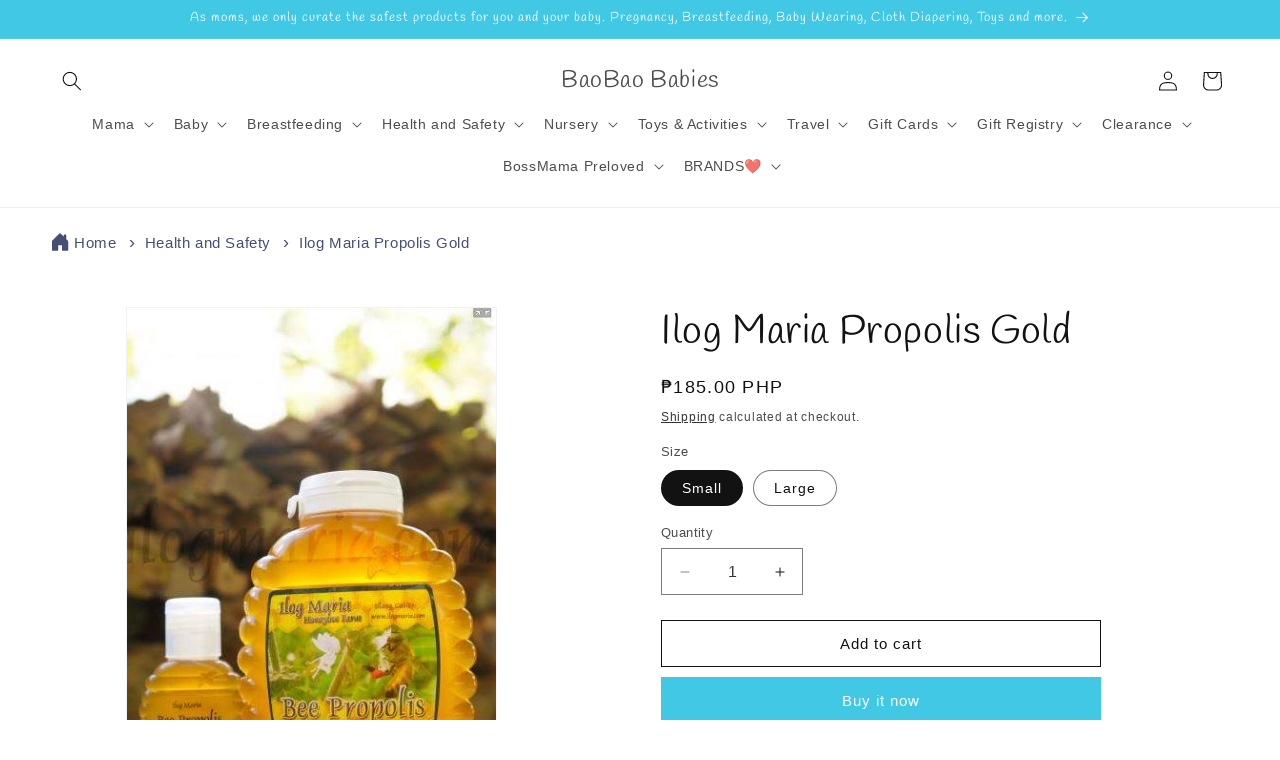

--- FILE ---
content_type: text/html; charset=utf-8
request_url: https://baobaobabies.com/products/ilog-maria-propolis-gold-large
body_size: 38442
content:
<!doctype html>
<html class="no-js" lang="en">
  <head>
    <meta charset="utf-8">
    <meta http-equiv="X-UA-Compatible" content="IE=edge">
    <meta name="viewport" content="width=device-width,initial-scale=1">
    <meta name="theme-color" content="">
    <link rel="canonical" href="https://baobaobabies.com/products/ilog-maria-propolis-gold-large"><link rel="icon" type="image/png" href="//baobaobabies.com/cdn/shop/files/baobao_face.jpg?crop=center&height=32&v=1648032399&width=32"><link rel="preconnect" href="https://fonts.shopifycdn.com" crossorigin><title>
      Ilog Maria Propolis Gold
 &ndash; BaoBao Babies </title>

    
      <meta name="description" content="Bee Propolis Extract. Natural Probiotic &amp;amp; Nature’s Most Powerful Anti-Oxidant. Food grade polypropylene bottle with medical grade wide flip top cap.Its&#39; bees collect propolis from the flowering buds of a multitude of trees from season to season. Colours, tastes, textures and smells of bee propolis are always differ">
    

    

<meta property="og:site_name" content="BaoBao Babies ">
<meta property="og:url" content="https://baobaobabies.com/products/ilog-maria-propolis-gold-large">
<meta property="og:title" content="Ilog Maria Propolis Gold">
<meta property="og:type" content="product">
<meta property="og:description" content="Bee Propolis Extract. Natural Probiotic &amp;amp; Nature’s Most Powerful Anti-Oxidant. Food grade polypropylene bottle with medical grade wide flip top cap.Its&#39; bees collect propolis from the flowering buds of a multitude of trees from season to season. Colours, tastes, textures and smells of bee propolis are always differ"><meta property="og:image" content="http://baobaobabies.com/cdn/shop/products/13001088_1782582458627359_3355313694959995501_n.jpg?v=1586534312">
  <meta property="og:image:secure_url" content="https://baobaobabies.com/cdn/shop/products/13001088_1782582458627359_3355313694959995501_n.jpg?v=1586534312">
  <meta property="og:image:width" content="387">
  <meta property="og:image:height" content="574"><meta property="og:price:amount" content="185.00">
  <meta property="og:price:currency" content="PHP"><meta name="twitter:card" content="summary_large_image">
<meta name="twitter:title" content="Ilog Maria Propolis Gold">
<meta name="twitter:description" content="Bee Propolis Extract. Natural Probiotic &amp;amp; Nature’s Most Powerful Anti-Oxidant. Food grade polypropylene bottle with medical grade wide flip top cap.Its&#39; bees collect propolis from the flowering buds of a multitude of trees from season to season. Colours, tastes, textures and smells of bee propolis are always differ">


    <script src="//baobaobabies.com/cdn/shop/t/26/assets/constants.js?v=58251544750838685771742959342" defer="defer"></script>
    <script src="//baobaobabies.com/cdn/shop/t/26/assets/pubsub.js?v=158357773527763999511742959342" defer="defer"></script>
    <script src="//baobaobabies.com/cdn/shop/t/26/assets/global.js?v=40820548392383841591742959342" defer="defer"></script><script src="//baobaobabies.com/cdn/shop/t/26/assets/animations.js?v=88693664871331136111742959342" defer="defer"></script><script>window.performance && window.performance.mark && window.performance.mark('shopify.content_for_header.start');</script><meta name="google-site-verification" content="xGsgtj7xPHIiMDUsW639TkshnWt52MgzayUF50WbSC8">
<meta id="shopify-digital-wallet" name="shopify-digital-wallet" content="/455901247/digital_wallets/dialog">
<meta name="shopify-checkout-api-token" content="8189598d08b3d03b3fceab69c6ec0f14">
<meta id="in-context-paypal-metadata" data-shop-id="455901247" data-venmo-supported="false" data-environment="production" data-locale="en_US" data-paypal-v4="true" data-currency="PHP">
<link rel="alternate" type="application/json+oembed" href="https://baobaobabies.com/products/ilog-maria-propolis-gold-large.oembed">
<script async="async" src="/checkouts/internal/preloads.js?locale=en-PH"></script>
<script id="shopify-features" type="application/json">{"accessToken":"8189598d08b3d03b3fceab69c6ec0f14","betas":["rich-media-storefront-analytics"],"domain":"baobaobabies.com","predictiveSearch":true,"shopId":455901247,"locale":"en"}</script>
<script>var Shopify = Shopify || {};
Shopify.shop = "bao-bao-babies-apparel.myshopify.com";
Shopify.locale = "en";
Shopify.currency = {"active":"PHP","rate":"1.0"};
Shopify.country = "PH";
Shopify.theme = {"name":"Copy of Copy of Updated copy of Updated copy of...","id":130556461119,"schema_name":"Dawn","schema_version":"12.0.0","theme_store_id":887,"role":"main"};
Shopify.theme.handle = "null";
Shopify.theme.style = {"id":null,"handle":null};
Shopify.cdnHost = "baobaobabies.com/cdn";
Shopify.routes = Shopify.routes || {};
Shopify.routes.root = "/";</script>
<script type="module">!function(o){(o.Shopify=o.Shopify||{}).modules=!0}(window);</script>
<script>!function(o){function n(){var o=[];function n(){o.push(Array.prototype.slice.apply(arguments))}return n.q=o,n}var t=o.Shopify=o.Shopify||{};t.loadFeatures=n(),t.autoloadFeatures=n()}(window);</script>
<script id="shop-js-analytics" type="application/json">{"pageType":"product"}</script>
<script defer="defer" async type="module" src="//baobaobabies.com/cdn/shopifycloud/shop-js/modules/v2/client.init-shop-cart-sync_BdyHc3Nr.en.esm.js"></script>
<script defer="defer" async type="module" src="//baobaobabies.com/cdn/shopifycloud/shop-js/modules/v2/chunk.common_Daul8nwZ.esm.js"></script>
<script type="module">
  await import("//baobaobabies.com/cdn/shopifycloud/shop-js/modules/v2/client.init-shop-cart-sync_BdyHc3Nr.en.esm.js");
await import("//baobaobabies.com/cdn/shopifycloud/shop-js/modules/v2/chunk.common_Daul8nwZ.esm.js");

  window.Shopify.SignInWithShop?.initShopCartSync?.({"fedCMEnabled":true,"windoidEnabled":true});

</script>
<script>(function() {
  var isLoaded = false;
  function asyncLoad() {
    if (isLoaded) return;
    isLoaded = true;
    var urls = ["\/\/www.powr.io\/powr.js?powr-token=bao-bao-babies-apparel.myshopify.com\u0026external-type=shopify\u0026shop=bao-bao-babies-apparel.myshopify.com","\/\/shopify.privy.com\/widget.js?shop=bao-bao-babies-apparel.myshopify.com","https:\/\/cdn.shopify.com\/s\/files\/1\/0004\/5590\/1247\/t\/6\/assets\/globo.menu.init.js?v=1645502526\u0026shop=bao-bao-babies-apparel.myshopify.com","https:\/\/because-scripts.s3.us-east-2.amazonaws.com\/prod\/because-widget\/widget.js?shop=bao-bao-babies-apparel.myshopify.com"];
    for (var i = 0; i < urls.length; i++) {
      var s = document.createElement('script');
      s.type = 'text/javascript';
      s.async = true;
      s.src = urls[i];
      var x = document.getElementsByTagName('script')[0];
      x.parentNode.insertBefore(s, x);
    }
  };
  if(window.attachEvent) {
    window.attachEvent('onload', asyncLoad);
  } else {
    window.addEventListener('load', asyncLoad, false);
  }
})();</script>
<script id="__st">var __st={"a":455901247,"offset":28800,"reqid":"e5d92f06-03e8-48e1-8438-992ed12a5e45-1769027691","pageurl":"baobaobabies.com\/products\/ilog-maria-propolis-gold-large","u":"f1634b046e5e","p":"product","rtyp":"product","rid":4541111894079};</script>
<script>window.ShopifyPaypalV4VisibilityTracking = true;</script>
<script id="captcha-bootstrap">!function(){'use strict';const t='contact',e='account',n='new_comment',o=[[t,t],['blogs',n],['comments',n],[t,'customer']],c=[[e,'customer_login'],[e,'guest_login'],[e,'recover_customer_password'],[e,'create_customer']],r=t=>t.map((([t,e])=>`form[action*='/${t}']:not([data-nocaptcha='true']) input[name='form_type'][value='${e}']`)).join(','),a=t=>()=>t?[...document.querySelectorAll(t)].map((t=>t.form)):[];function s(){const t=[...o],e=r(t);return a(e)}const i='password',u='form_key',d=['recaptcha-v3-token','g-recaptcha-response','h-captcha-response',i],f=()=>{try{return window.sessionStorage}catch{return}},m='__shopify_v',_=t=>t.elements[u];function p(t,e,n=!1){try{const o=window.sessionStorage,c=JSON.parse(o.getItem(e)),{data:r}=function(t){const{data:e,action:n}=t;return t[m]||n?{data:e,action:n}:{data:t,action:n}}(c);for(const[e,n]of Object.entries(r))t.elements[e]&&(t.elements[e].value=n);n&&o.removeItem(e)}catch(o){console.error('form repopulation failed',{error:o})}}const l='form_type',E='cptcha';function T(t){t.dataset[E]=!0}const w=window,h=w.document,L='Shopify',v='ce_forms',y='captcha';let A=!1;((t,e)=>{const n=(g='f06e6c50-85a8-45c8-87d0-21a2b65856fe',I='https://cdn.shopify.com/shopifycloud/storefront-forms-hcaptcha/ce_storefront_forms_captcha_hcaptcha.v1.5.2.iife.js',D={infoText:'Protected by hCaptcha',privacyText:'Privacy',termsText:'Terms'},(t,e,n)=>{const o=w[L][v],c=o.bindForm;if(c)return c(t,g,e,D).then(n);var r;o.q.push([[t,g,e,D],n]),r=I,A||(h.body.append(Object.assign(h.createElement('script'),{id:'captcha-provider',async:!0,src:r})),A=!0)});var g,I,D;w[L]=w[L]||{},w[L][v]=w[L][v]||{},w[L][v].q=[],w[L][y]=w[L][y]||{},w[L][y].protect=function(t,e){n(t,void 0,e),T(t)},Object.freeze(w[L][y]),function(t,e,n,w,h,L){const[v,y,A,g]=function(t,e,n){const i=e?o:[],u=t?c:[],d=[...i,...u],f=r(d),m=r(i),_=r(d.filter((([t,e])=>n.includes(e))));return[a(f),a(m),a(_),s()]}(w,h,L),I=t=>{const e=t.target;return e instanceof HTMLFormElement?e:e&&e.form},D=t=>v().includes(t);t.addEventListener('submit',(t=>{const e=I(t);if(!e)return;const n=D(e)&&!e.dataset.hcaptchaBound&&!e.dataset.recaptchaBound,o=_(e),c=g().includes(e)&&(!o||!o.value);(n||c)&&t.preventDefault(),c&&!n&&(function(t){try{if(!f())return;!function(t){const e=f();if(!e)return;const n=_(t);if(!n)return;const o=n.value;o&&e.removeItem(o)}(t);const e=Array.from(Array(32),(()=>Math.random().toString(36)[2])).join('');!function(t,e){_(t)||t.append(Object.assign(document.createElement('input'),{type:'hidden',name:u})),t.elements[u].value=e}(t,e),function(t,e){const n=f();if(!n)return;const o=[...t.querySelectorAll(`input[type='${i}']`)].map((({name:t})=>t)),c=[...d,...o],r={};for(const[a,s]of new FormData(t).entries())c.includes(a)||(r[a]=s);n.setItem(e,JSON.stringify({[m]:1,action:t.action,data:r}))}(t,e)}catch(e){console.error('failed to persist form',e)}}(e),e.submit())}));const S=(t,e)=>{t&&!t.dataset[E]&&(n(t,e.some((e=>e===t))),T(t))};for(const o of['focusin','change'])t.addEventListener(o,(t=>{const e=I(t);D(e)&&S(e,y())}));const B=e.get('form_key'),M=e.get(l),P=B&&M;t.addEventListener('DOMContentLoaded',(()=>{const t=y();if(P)for(const e of t)e.elements[l].value===M&&p(e,B);[...new Set([...A(),...v().filter((t=>'true'===t.dataset.shopifyCaptcha))])].forEach((e=>S(e,t)))}))}(h,new URLSearchParams(w.location.search),n,t,e,['guest_login'])})(!0,!0)}();</script>
<script integrity="sha256-4kQ18oKyAcykRKYeNunJcIwy7WH5gtpwJnB7kiuLZ1E=" data-source-attribution="shopify.loadfeatures" defer="defer" src="//baobaobabies.com/cdn/shopifycloud/storefront/assets/storefront/load_feature-a0a9edcb.js" crossorigin="anonymous"></script>
<script data-source-attribution="shopify.dynamic_checkout.dynamic.init">var Shopify=Shopify||{};Shopify.PaymentButton=Shopify.PaymentButton||{isStorefrontPortableWallets:!0,init:function(){window.Shopify.PaymentButton.init=function(){};var t=document.createElement("script");t.src="https://baobaobabies.com/cdn/shopifycloud/portable-wallets/latest/portable-wallets.en.js",t.type="module",document.head.appendChild(t)}};
</script>
<script data-source-attribution="shopify.dynamic_checkout.buyer_consent">
  function portableWalletsHideBuyerConsent(e){var t=document.getElementById("shopify-buyer-consent"),n=document.getElementById("shopify-subscription-policy-button");t&&n&&(t.classList.add("hidden"),t.setAttribute("aria-hidden","true"),n.removeEventListener("click",e))}function portableWalletsShowBuyerConsent(e){var t=document.getElementById("shopify-buyer-consent"),n=document.getElementById("shopify-subscription-policy-button");t&&n&&(t.classList.remove("hidden"),t.removeAttribute("aria-hidden"),n.addEventListener("click",e))}window.Shopify?.PaymentButton&&(window.Shopify.PaymentButton.hideBuyerConsent=portableWalletsHideBuyerConsent,window.Shopify.PaymentButton.showBuyerConsent=portableWalletsShowBuyerConsent);
</script>
<script>
  function portableWalletsCleanup(e){e&&e.src&&console.error("Failed to load portable wallets script "+e.src);var t=document.querySelectorAll("shopify-accelerated-checkout .shopify-payment-button__skeleton, shopify-accelerated-checkout-cart .wallet-cart-button__skeleton"),e=document.getElementById("shopify-buyer-consent");for(let e=0;e<t.length;e++)t[e].remove();e&&e.remove()}function portableWalletsNotLoadedAsModule(e){e instanceof ErrorEvent&&"string"==typeof e.message&&e.message.includes("import.meta")&&"string"==typeof e.filename&&e.filename.includes("portable-wallets")&&(window.removeEventListener("error",portableWalletsNotLoadedAsModule),window.Shopify.PaymentButton.failedToLoad=e,"loading"===document.readyState?document.addEventListener("DOMContentLoaded",window.Shopify.PaymentButton.init):window.Shopify.PaymentButton.init())}window.addEventListener("error",portableWalletsNotLoadedAsModule);
</script>

<script type="module" src="https://baobaobabies.com/cdn/shopifycloud/portable-wallets/latest/portable-wallets.en.js" onError="portableWalletsCleanup(this)" crossorigin="anonymous"></script>
<script nomodule>
  document.addEventListener("DOMContentLoaded", portableWalletsCleanup);
</script>

<link id="shopify-accelerated-checkout-styles" rel="stylesheet" media="screen" href="https://baobaobabies.com/cdn/shopifycloud/portable-wallets/latest/accelerated-checkout-backwards-compat.css" crossorigin="anonymous">
<style id="shopify-accelerated-checkout-cart">
        #shopify-buyer-consent {
  margin-top: 1em;
  display: inline-block;
  width: 100%;
}

#shopify-buyer-consent.hidden {
  display: none;
}

#shopify-subscription-policy-button {
  background: none;
  border: none;
  padding: 0;
  text-decoration: underline;
  font-size: inherit;
  cursor: pointer;
}

#shopify-subscription-policy-button::before {
  box-shadow: none;
}

      </style>
<script id="sections-script" data-sections="header" defer="defer" src="//baobaobabies.com/cdn/shop/t/26/compiled_assets/scripts.js?v=1627"></script>
<script>window.performance && window.performance.mark && window.performance.mark('shopify.content_for_header.end');</script>


    <style data-shopify>
      
      
      
      
      @font-face {
  font-family: Handlee;
  font-weight: 400;
  font-style: normal;
  font-display: swap;
  src: url("//baobaobabies.com/cdn/fonts/handlee/handlee_n4.e09be80d1dff9f38768cf71ac8b0b3be3d7f9119.woff2") format("woff2"),
       url("//baobaobabies.com/cdn/fonts/handlee/handlee_n4.081a97ceff5641279bbf8a840ba142543b41006e.woff") format("woff");
}


      
        :root,
        .color-background-1 {
          --color-background: 255,255,255;
        
          --gradient-background: #ffffff;
        

        

        --color-foreground: 18,18,18;
        --color-background-contrast: 191,191,191;
        --color-shadow: 18,18,18;
        --color-button: 65,200,229;
        --color-button-text: 255,255,255;
        --color-secondary-button: 255,255,255;
        --color-secondary-button-text: 18,18,18;
        --color-link: 18,18,18;
        --color-badge-foreground: 18,18,18;
        --color-badge-background: 255,255,255;
        --color-badge-border: 18,18,18;
        --payment-terms-background-color: rgb(255 255 255);
      }
      
        
        .color-background-2 {
          --color-background: 243,243,243;
        
          --gradient-background: #f3f3f3;
        

        

        --color-foreground: 18,18,18;
        --color-background-contrast: 179,179,179;
        --color-shadow: 18,18,18;
        --color-button: 196,139,181;
        --color-button-text: 243,243,243;
        --color-secondary-button: 243,243,243;
        --color-secondary-button-text: 18,18,18;
        --color-link: 18,18,18;
        --color-badge-foreground: 18,18,18;
        --color-badge-background: 243,243,243;
        --color-badge-border: 18,18,18;
        --payment-terms-background-color: rgb(243 243 243);
      }
      
        
        .color-inverse {
          --color-background: 18,18,18;
        
          --gradient-background: #121212;
        

        

        --color-foreground: 255,255,255;
        --color-background-contrast: 146,146,146;
        --color-shadow: 18,18,18;
        --color-button: 255,255,255;
        --color-button-text: 18,18,18;
        --color-secondary-button: 18,18,18;
        --color-secondary-button-text: 255,255,255;
        --color-link: 255,255,255;
        --color-badge-foreground: 255,255,255;
        --color-badge-background: 18,18,18;
        --color-badge-border: 255,255,255;
        --payment-terms-background-color: rgb(18 18 18);
      }
      
        
        .color-accent-1 {
          --color-background: 65,200,229;
        
          --gradient-background: #41c8e5;
        

        

        --color-foreground: 255,255,255;
        --color-background-contrast: 20,124,146;
        --color-shadow: 18,18,18;
        --color-button: 201,35,35;
        --color-button-text: 255,255,255;
        --color-secondary-button: 65,200,229;
        --color-secondary-button-text: 255,255,255;
        --color-link: 255,255,255;
        --color-badge-foreground: 255,255,255;
        --color-badge-background: 65,200,229;
        --color-badge-border: 255,255,255;
        --payment-terms-background-color: rgb(65 200 229);
      }
      
        
        .color-accent-2 {
          --color-background: 255,255,255;
        
          --gradient-background: #ffffff;
        

        

        --color-foreground: 255,255,255;
        --color-background-contrast: 191,191,191;
        --color-shadow: 18,18,18;
        --color-button: 58,177,202;
        --color-button-text: 255,255,255;
        --color-secondary-button: 255,255,255;
        --color-secondary-button-text: 255,255,255;
        --color-link: 255,255,255;
        --color-badge-foreground: 255,255,255;
        --color-badge-background: 255,255,255;
        --color-badge-border: 255,255,255;
        --payment-terms-background-color: rgb(255 255 255);
      }
      
        
        .color-scheme-b59b498c-8003-4d1c-8ee5-cbdde7932fe2 {
          --color-background: 255,255,255;
        
          --gradient-background: #ffffff;
        

        

        --color-foreground: 194,32,186;
        --color-background-contrast: 191,191,191;
        --color-shadow: 18,18,18;
        --color-button: 255,255,255;
        --color-button-text: 194,32,186;
        --color-secondary-button: 255,255,255;
        --color-secondary-button-text: 18,18,18;
        --color-link: 18,18,18;
        --color-badge-foreground: 194,32,186;
        --color-badge-background: 255,255,255;
        --color-badge-border: 194,32,186;
        --payment-terms-background-color: rgb(255 255 255);
      }
      
        
        .color-scheme-cd1574fa-b04b-4a82-8677-65b90cbf5b49 {
          --color-background: 255,255,255;
        
          --gradient-background: #ffffff;
        

        

        --color-foreground: 18,18,18;
        --color-background-contrast: 191,191,191;
        --color-shadow: 18,18,18;
        --color-button: 65,200,229;
        --color-button-text: 255,255,255;
        --color-secondary-button: 255,255,255;
        --color-secondary-button-text: 18,18,18;
        --color-link: 18,18,18;
        --color-badge-foreground: 18,18,18;
        --color-badge-background: 255,255,255;
        --color-badge-border: 18,18,18;
        --payment-terms-background-color: rgb(255 255 255);
      }
      

      body, .color-background-1, .color-background-2, .color-inverse, .color-accent-1, .color-accent-2, .color-scheme-b59b498c-8003-4d1c-8ee5-cbdde7932fe2, .color-scheme-cd1574fa-b04b-4a82-8677-65b90cbf5b49 {
        color: rgba(var(--color-foreground), 0.75);
        background-color: rgb(var(--color-background));
      }

      :root {
        --font-body-family: "system_ui", -apple-system, 'Segoe UI', Roboto, 'Helvetica Neue', 'Noto Sans', 'Liberation Sans', Arial, sans-serif, 'Apple Color Emoji', 'Segoe UI Emoji', 'Segoe UI Symbol', 'Noto Color Emoji';
        --font-body-style: normal;
        --font-body-weight: 400;
        --font-body-weight-bold: 700;

        --font-heading-family: Handlee, cursive;
        --font-heading-style: normal;
        --font-heading-weight: 400;

        --font-body-scale: 1.0;
        --font-heading-scale: 1.0;

        --media-padding: px;
        --media-border-opacity: 0.05;
        --media-border-width: 1px;
        --media-radius: 0px;
        --media-shadow-opacity: 0.0;
        --media-shadow-horizontal-offset: 0px;
        --media-shadow-vertical-offset: 0px;
        --media-shadow-blur-radius: 0px;
        --media-shadow-visible: 0;

        --page-width: 160rem;
        --page-width-margin: 0rem;

        --product-card-image-padding: 0.0rem;
        --product-card-corner-radius: 0.0rem;
        --product-card-text-alignment: left;
        --product-card-border-width: 0.0rem;
        --product-card-border-opacity: 0.0;
        --product-card-shadow-opacity: 0.1;
        --product-card-shadow-visible: 1;
        --product-card-shadow-horizontal-offset: 0.0rem;
        --product-card-shadow-vertical-offset: 0.0rem;
        --product-card-shadow-blur-radius: 0.0rem;

        --collection-card-image-padding: 0.0rem;
        --collection-card-corner-radius: 0.0rem;
        --collection-card-text-alignment: left;
        --collection-card-border-width: 0.0rem;
        --collection-card-border-opacity: 0.0;
        --collection-card-shadow-opacity: 0.1;
        --collection-card-shadow-visible: 1;
        --collection-card-shadow-horizontal-offset: 0.0rem;
        --collection-card-shadow-vertical-offset: 0.0rem;
        --collection-card-shadow-blur-radius: 0.0rem;

        --blog-card-image-padding: 0.0rem;
        --blog-card-corner-radius: 0.0rem;
        --blog-card-text-alignment: left;
        --blog-card-border-width: 0.0rem;
        --blog-card-border-opacity: 0.0;
        --blog-card-shadow-opacity: 0.1;
        --blog-card-shadow-visible: 1;
        --blog-card-shadow-horizontal-offset: 0.0rem;
        --blog-card-shadow-vertical-offset: 0.0rem;
        --blog-card-shadow-blur-radius: 0.0rem;

        --badge-corner-radius: 4.0rem;

        --popup-border-width: 1px;
        --popup-border-opacity: 0.1;
        --popup-corner-radius: 0px;
        --popup-shadow-opacity: 0.0;
        --popup-shadow-horizontal-offset: 0px;
        --popup-shadow-vertical-offset: 0px;
        --popup-shadow-blur-radius: 0px;

        --drawer-border-width: 1px;
        --drawer-border-opacity: 0.1;
        --drawer-shadow-opacity: 0.0;
        --drawer-shadow-horizontal-offset: 0px;
        --drawer-shadow-vertical-offset: 0px;
        --drawer-shadow-blur-radius: 0px;

        --spacing-sections-desktop: 8px;
        --spacing-sections-mobile: 8px;

        --grid-desktop-vertical-spacing: 16px;
        --grid-desktop-horizontal-spacing: 16px;
        --grid-mobile-vertical-spacing: 8px;
        --grid-mobile-horizontal-spacing: 8px;

        --text-boxes-border-opacity: 0.0;
        --text-boxes-border-width: 0px;
        --text-boxes-radius: 0px;
        --text-boxes-shadow-opacity: 0.0;
        --text-boxes-shadow-visible: 0;
        --text-boxes-shadow-horizontal-offset: 0px;
        --text-boxes-shadow-vertical-offset: 0px;
        --text-boxes-shadow-blur-radius: 0px;

        --buttons-radius: 0px;
        --buttons-radius-outset: 0px;
        --buttons-border-width: 1px;
        --buttons-border-opacity: 1.0;
        --buttons-shadow-opacity: 0.0;
        --buttons-shadow-visible: 0;
        --buttons-shadow-horizontal-offset: 0px;
        --buttons-shadow-vertical-offset: 0px;
        --buttons-shadow-blur-radius: 0px;
        --buttons-border-offset: 0px;

        --inputs-radius: 0px;
        --inputs-border-width: 1px;
        --inputs-border-opacity: 0.55;
        --inputs-shadow-opacity: 0.0;
        --inputs-shadow-horizontal-offset: 0px;
        --inputs-margin-offset: 0px;
        --inputs-shadow-vertical-offset: 0px;
        --inputs-shadow-blur-radius: 0px;
        --inputs-radius-outset: 0px;

        --variant-pills-radius: 40px;
        --variant-pills-border-width: 1px;
        --variant-pills-border-opacity: 0.55;
        --variant-pills-shadow-opacity: 0.0;
        --variant-pills-shadow-horizontal-offset: 0px;
        --variant-pills-shadow-vertical-offset: 0px;
        --variant-pills-shadow-blur-radius: 0px;
      }

      *,
      *::before,
      *::after {
        box-sizing: inherit;
      }

      html {
        box-sizing: border-box;
        font-size: calc(var(--font-body-scale) * 62.5%);
        height: 100%;
      }

      body {
        display: grid;
        grid-template-rows: auto auto 1fr auto;
        grid-template-columns: 100%;
        min-height: 100%;
        margin: 0;
        font-size: 1.5rem;
        letter-spacing: 0.06rem;
        line-height: calc(1 + 0.8 / var(--font-body-scale));
        font-family: var(--font-body-family);
        font-style: var(--font-body-style);
        font-weight: var(--font-body-weight);
      }

      @media screen and (min-width: 750px) {
        body {
          font-size: 1.6rem;
        }
      }
    </style>

    <link href="//baobaobabies.com/cdn/shop/t/26/assets/base.css?v=22615539281115885671742959342" rel="stylesheet" type="text/css" media="all" />
<link rel="preload" as="font" href="//baobaobabies.com/cdn/fonts/handlee/handlee_n4.e09be80d1dff9f38768cf71ac8b0b3be3d7f9119.woff2" type="font/woff2" crossorigin><link
        rel="stylesheet"
        href="//baobaobabies.com/cdn/shop/t/26/assets/component-predictive-search.css?v=118923337488134913561742959342"
        media="print"
        onload="this.media='all'"
      ><script>
      document.documentElement.className = document.documentElement.className.replace('no-js', 'js');
      if (Shopify.designMode) {
        document.documentElement.classList.add('shopify-design-mode');
      }
    </script>
  <!-- BEGIN app block: shopify://apps/rt-facebook-messenger-chat/blocks/app-embed/f9ff3e5c-12a9-4672-9e53-b37aff0a3a98 --><script>
  window.roarJs = window.roarJs || {};
  roarJs.MessengerConfig = {
    metafields: {
      shop: "bao-bao-babies-apparel.myshopify.com",
      settings: {"page_id":"1607521436133463","locale":"en_US","enabled":"1","param":{"show_on_all":"1","show_on_home":"1","show_on_product":"1","show_on_collection":"1","show_on_cart":"1"},"exitintent":{"disabled":"1","expire":"0","favicon":{"enabled":"1","message":"You have a message!"},"popup":{"enabled":"1","line1":"Before you leave","line2":"We'd love to give you a 15% discount","line3":"For the next purchase","discount":"DISCOUNT_CODE"},"style":{"gradient":"preset","pattern":"0","custom":{"color":"#ffffff","background":"#0084ff"}}},"only1":"true"},
      moneyFormat: "₱{{amount}}"
    }
  }
</script>


<!-- END app block --><script src="https://cdn.shopify.com/extensions/4d222ec0-47a3-429d-b87c-5b14215dc0f5/1.0.0/assets/messenger.js" type="text/javascript" defer="defer"></script>
<link href="https://cdn.shopify.com/extensions/4d222ec0-47a3-429d-b87c-5b14215dc0f5/1.0.0/assets/messenger.css" rel="stylesheet" type="text/css" media="all">
<link href="https://monorail-edge.shopifysvc.com" rel="dns-prefetch">
<script>(function(){if ("sendBeacon" in navigator && "performance" in window) {try {var session_token_from_headers = performance.getEntriesByType('navigation')[0].serverTiming.find(x => x.name == '_s').description;} catch {var session_token_from_headers = undefined;}var session_cookie_matches = document.cookie.match(/_shopify_s=([^;]*)/);var session_token_from_cookie = session_cookie_matches && session_cookie_matches.length === 2 ? session_cookie_matches[1] : "";var session_token = session_token_from_headers || session_token_from_cookie || "";function handle_abandonment_event(e) {var entries = performance.getEntries().filter(function(entry) {return /monorail-edge.shopifysvc.com/.test(entry.name);});if (!window.abandonment_tracked && entries.length === 0) {window.abandonment_tracked = true;var currentMs = Date.now();var navigation_start = performance.timing.navigationStart;var payload = {shop_id: 455901247,url: window.location.href,navigation_start,duration: currentMs - navigation_start,session_token,page_type: "product"};window.navigator.sendBeacon("https://monorail-edge.shopifysvc.com/v1/produce", JSON.stringify({schema_id: "online_store_buyer_site_abandonment/1.1",payload: payload,metadata: {event_created_at_ms: currentMs,event_sent_at_ms: currentMs}}));}}window.addEventListener('pagehide', handle_abandonment_event);}}());</script>
<script id="web-pixels-manager-setup">(function e(e,d,r,n,o){if(void 0===o&&(o={}),!Boolean(null===(a=null===(i=window.Shopify)||void 0===i?void 0:i.analytics)||void 0===a?void 0:a.replayQueue)){var i,a;window.Shopify=window.Shopify||{};var t=window.Shopify;t.analytics=t.analytics||{};var s=t.analytics;s.replayQueue=[],s.publish=function(e,d,r){return s.replayQueue.push([e,d,r]),!0};try{self.performance.mark("wpm:start")}catch(e){}var l=function(){var e={modern:/Edge?\/(1{2}[4-9]|1[2-9]\d|[2-9]\d{2}|\d{4,})\.\d+(\.\d+|)|Firefox\/(1{2}[4-9]|1[2-9]\d|[2-9]\d{2}|\d{4,})\.\d+(\.\d+|)|Chrom(ium|e)\/(9{2}|\d{3,})\.\d+(\.\d+|)|(Maci|X1{2}).+ Version\/(15\.\d+|(1[6-9]|[2-9]\d|\d{3,})\.\d+)([,.]\d+|)( \(\w+\)|)( Mobile\/\w+|) Safari\/|Chrome.+OPR\/(9{2}|\d{3,})\.\d+\.\d+|(CPU[ +]OS|iPhone[ +]OS|CPU[ +]iPhone|CPU IPhone OS|CPU iPad OS)[ +]+(15[._]\d+|(1[6-9]|[2-9]\d|\d{3,})[._]\d+)([._]\d+|)|Android:?[ /-](13[3-9]|1[4-9]\d|[2-9]\d{2}|\d{4,})(\.\d+|)(\.\d+|)|Android.+Firefox\/(13[5-9]|1[4-9]\d|[2-9]\d{2}|\d{4,})\.\d+(\.\d+|)|Android.+Chrom(ium|e)\/(13[3-9]|1[4-9]\d|[2-9]\d{2}|\d{4,})\.\d+(\.\d+|)|SamsungBrowser\/([2-9]\d|\d{3,})\.\d+/,legacy:/Edge?\/(1[6-9]|[2-9]\d|\d{3,})\.\d+(\.\d+|)|Firefox\/(5[4-9]|[6-9]\d|\d{3,})\.\d+(\.\d+|)|Chrom(ium|e)\/(5[1-9]|[6-9]\d|\d{3,})\.\d+(\.\d+|)([\d.]+$|.*Safari\/(?![\d.]+ Edge\/[\d.]+$))|(Maci|X1{2}).+ Version\/(10\.\d+|(1[1-9]|[2-9]\d|\d{3,})\.\d+)([,.]\d+|)( \(\w+\)|)( Mobile\/\w+|) Safari\/|Chrome.+OPR\/(3[89]|[4-9]\d|\d{3,})\.\d+\.\d+|(CPU[ +]OS|iPhone[ +]OS|CPU[ +]iPhone|CPU IPhone OS|CPU iPad OS)[ +]+(10[._]\d+|(1[1-9]|[2-9]\d|\d{3,})[._]\d+)([._]\d+|)|Android:?[ /-](13[3-9]|1[4-9]\d|[2-9]\d{2}|\d{4,})(\.\d+|)(\.\d+|)|Mobile Safari.+OPR\/([89]\d|\d{3,})\.\d+\.\d+|Android.+Firefox\/(13[5-9]|1[4-9]\d|[2-9]\d{2}|\d{4,})\.\d+(\.\d+|)|Android.+Chrom(ium|e)\/(13[3-9]|1[4-9]\d|[2-9]\d{2}|\d{4,})\.\d+(\.\d+|)|Android.+(UC? ?Browser|UCWEB|U3)[ /]?(15\.([5-9]|\d{2,})|(1[6-9]|[2-9]\d|\d{3,})\.\d+)\.\d+|SamsungBrowser\/(5\.\d+|([6-9]|\d{2,})\.\d+)|Android.+MQ{2}Browser\/(14(\.(9|\d{2,})|)|(1[5-9]|[2-9]\d|\d{3,})(\.\d+|))(\.\d+|)|K[Aa][Ii]OS\/(3\.\d+|([4-9]|\d{2,})\.\d+)(\.\d+|)/},d=e.modern,r=e.legacy,n=navigator.userAgent;return n.match(d)?"modern":n.match(r)?"legacy":"unknown"}(),u="modern"===l?"modern":"legacy",c=(null!=n?n:{modern:"",legacy:""})[u],f=function(e){return[e.baseUrl,"/wpm","/b",e.hashVersion,"modern"===e.buildTarget?"m":"l",".js"].join("")}({baseUrl:d,hashVersion:r,buildTarget:u}),m=function(e){var d=e.version,r=e.bundleTarget,n=e.surface,o=e.pageUrl,i=e.monorailEndpoint;return{emit:function(e){var a=e.status,t=e.errorMsg,s=(new Date).getTime(),l=JSON.stringify({metadata:{event_sent_at_ms:s},events:[{schema_id:"web_pixels_manager_load/3.1",payload:{version:d,bundle_target:r,page_url:o,status:a,surface:n,error_msg:t},metadata:{event_created_at_ms:s}}]});if(!i)return console&&console.warn&&console.warn("[Web Pixels Manager] No Monorail endpoint provided, skipping logging."),!1;try{return self.navigator.sendBeacon.bind(self.navigator)(i,l)}catch(e){}var u=new XMLHttpRequest;try{return u.open("POST",i,!0),u.setRequestHeader("Content-Type","text/plain"),u.send(l),!0}catch(e){return console&&console.warn&&console.warn("[Web Pixels Manager] Got an unhandled error while logging to Monorail."),!1}}}}({version:r,bundleTarget:l,surface:e.surface,pageUrl:self.location.href,monorailEndpoint:e.monorailEndpoint});try{o.browserTarget=l,function(e){var d=e.src,r=e.async,n=void 0===r||r,o=e.onload,i=e.onerror,a=e.sri,t=e.scriptDataAttributes,s=void 0===t?{}:t,l=document.createElement("script"),u=document.querySelector("head"),c=document.querySelector("body");if(l.async=n,l.src=d,a&&(l.integrity=a,l.crossOrigin="anonymous"),s)for(var f in s)if(Object.prototype.hasOwnProperty.call(s,f))try{l.dataset[f]=s[f]}catch(e){}if(o&&l.addEventListener("load",o),i&&l.addEventListener("error",i),u)u.appendChild(l);else{if(!c)throw new Error("Did not find a head or body element to append the script");c.appendChild(l)}}({src:f,async:!0,onload:function(){if(!function(){var e,d;return Boolean(null===(d=null===(e=window.Shopify)||void 0===e?void 0:e.analytics)||void 0===d?void 0:d.initialized)}()){var d=window.webPixelsManager.init(e)||void 0;if(d){var r=window.Shopify.analytics;r.replayQueue.forEach((function(e){var r=e[0],n=e[1],o=e[2];d.publishCustomEvent(r,n,o)})),r.replayQueue=[],r.publish=d.publishCustomEvent,r.visitor=d.visitor,r.initialized=!0}}},onerror:function(){return m.emit({status:"failed",errorMsg:"".concat(f," has failed to load")})},sri:function(e){var d=/^sha384-[A-Za-z0-9+/=]+$/;return"string"==typeof e&&d.test(e)}(c)?c:"",scriptDataAttributes:o}),m.emit({status:"loading"})}catch(e){m.emit({status:"failed",errorMsg:(null==e?void 0:e.message)||"Unknown error"})}}})({shopId: 455901247,storefrontBaseUrl: "https://baobaobabies.com",extensionsBaseUrl: "https://extensions.shopifycdn.com/cdn/shopifycloud/web-pixels-manager",monorailEndpoint: "https://monorail-edge.shopifysvc.com/unstable/produce_batch",surface: "storefront-renderer",enabledBetaFlags: ["2dca8a86"],webPixelsConfigList: [{"id":"402391103","configuration":"{\"config\":\"{\\\"pixel_id\\\":\\\"GT-NGML4JG\\\",\\\"target_country\\\":\\\"PH\\\",\\\"gtag_events\\\":[{\\\"type\\\":\\\"purchase\\\",\\\"action_label\\\":\\\"MC-VSC8TRK4DX\\\"},{\\\"type\\\":\\\"page_view\\\",\\\"action_label\\\":\\\"MC-VSC8TRK4DX\\\"},{\\\"type\\\":\\\"view_item\\\",\\\"action_label\\\":\\\"MC-VSC8TRK4DX\\\"}],\\\"enable_monitoring_mode\\\":false}\"}","eventPayloadVersion":"v1","runtimeContext":"OPEN","scriptVersion":"b2a88bafab3e21179ed38636efcd8a93","type":"APP","apiClientId":1780363,"privacyPurposes":[],"dataSharingAdjustments":{"protectedCustomerApprovalScopes":["read_customer_address","read_customer_email","read_customer_name","read_customer_personal_data","read_customer_phone"]}},{"id":"145358911","configuration":"{\"pixel_id\":\"871198671290555\",\"pixel_type\":\"facebook_pixel\",\"metaapp_system_user_token\":\"-\"}","eventPayloadVersion":"v1","runtimeContext":"OPEN","scriptVersion":"ca16bc87fe92b6042fbaa3acc2fbdaa6","type":"APP","apiClientId":2329312,"privacyPurposes":["ANALYTICS","MARKETING","SALE_OF_DATA"],"dataSharingAdjustments":{"protectedCustomerApprovalScopes":["read_customer_address","read_customer_email","read_customer_name","read_customer_personal_data","read_customer_phone"]}},{"id":"45547583","eventPayloadVersion":"v1","runtimeContext":"LAX","scriptVersion":"1","type":"CUSTOM","privacyPurposes":["MARKETING"],"name":"Meta pixel (migrated)"},{"id":"shopify-app-pixel","configuration":"{}","eventPayloadVersion":"v1","runtimeContext":"STRICT","scriptVersion":"0450","apiClientId":"shopify-pixel","type":"APP","privacyPurposes":["ANALYTICS","MARKETING"]},{"id":"shopify-custom-pixel","eventPayloadVersion":"v1","runtimeContext":"LAX","scriptVersion":"0450","apiClientId":"shopify-pixel","type":"CUSTOM","privacyPurposes":["ANALYTICS","MARKETING"]}],isMerchantRequest: false,initData: {"shop":{"name":"BaoBao Babies ","paymentSettings":{"currencyCode":"PHP"},"myshopifyDomain":"bao-bao-babies-apparel.myshopify.com","countryCode":"PH","storefrontUrl":"https:\/\/baobaobabies.com"},"customer":null,"cart":null,"checkout":null,"productVariants":[{"price":{"amount":185.0,"currencyCode":"PHP"},"product":{"title":"Ilog Maria Propolis Gold","vendor":"Ilog Maria","id":"4541111894079","untranslatedTitle":"Ilog Maria Propolis Gold","url":"\/products\/ilog-maria-propolis-gold-large","type":"Health \u0026 Safety"},"id":"32070602686527","image":{"src":"\/\/baobaobabies.com\/cdn\/shop\/products\/13001088_1782582458627359_3355313694959995501_n.jpg?v=1586534312"},"sku":"ILOG-HL-002-S","title":"Small","untranslatedTitle":"Small"},{"price":{"amount":1450.0,"currencyCode":"PHP"},"product":{"title":"Ilog Maria Propolis Gold","vendor":"Ilog Maria","id":"4541111894079","untranslatedTitle":"Ilog Maria Propolis Gold","url":"\/products\/ilog-maria-propolis-gold-large","type":"Health \u0026 Safety"},"id":"32070602719295","image":{"src":"\/\/baobaobabies.com\/cdn\/shop\/products\/13001088_1782582458627359_3355313694959995501_n.jpg?v=1586534312"},"sku":"ILOG-HL-002-L","title":"Large","untranslatedTitle":"Large"}],"purchasingCompany":null},},"https://baobaobabies.com/cdn","fcfee988w5aeb613cpc8e4bc33m6693e112",{"modern":"","legacy":""},{"shopId":"455901247","storefrontBaseUrl":"https:\/\/baobaobabies.com","extensionBaseUrl":"https:\/\/extensions.shopifycdn.com\/cdn\/shopifycloud\/web-pixels-manager","surface":"storefront-renderer","enabledBetaFlags":"[\"2dca8a86\"]","isMerchantRequest":"false","hashVersion":"fcfee988w5aeb613cpc8e4bc33m6693e112","publish":"custom","events":"[[\"page_viewed\",{}],[\"product_viewed\",{\"productVariant\":{\"price\":{\"amount\":185.0,\"currencyCode\":\"PHP\"},\"product\":{\"title\":\"Ilog Maria Propolis Gold\",\"vendor\":\"Ilog Maria\",\"id\":\"4541111894079\",\"untranslatedTitle\":\"Ilog Maria Propolis Gold\",\"url\":\"\/products\/ilog-maria-propolis-gold-large\",\"type\":\"Health \u0026 Safety\"},\"id\":\"32070602686527\",\"image\":{\"src\":\"\/\/baobaobabies.com\/cdn\/shop\/products\/13001088_1782582458627359_3355313694959995501_n.jpg?v=1586534312\"},\"sku\":\"ILOG-HL-002-S\",\"title\":\"Small\",\"untranslatedTitle\":\"Small\"}}]]"});</script><script>
  window.ShopifyAnalytics = window.ShopifyAnalytics || {};
  window.ShopifyAnalytics.meta = window.ShopifyAnalytics.meta || {};
  window.ShopifyAnalytics.meta.currency = 'PHP';
  var meta = {"product":{"id":4541111894079,"gid":"gid:\/\/shopify\/Product\/4541111894079","vendor":"Ilog Maria","type":"Health \u0026 Safety","handle":"ilog-maria-propolis-gold-large","variants":[{"id":32070602686527,"price":18500,"name":"Ilog Maria Propolis Gold - Small","public_title":"Small","sku":"ILOG-HL-002-S"},{"id":32070602719295,"price":145000,"name":"Ilog Maria Propolis Gold - Large","public_title":"Large","sku":"ILOG-HL-002-L"}],"remote":false},"page":{"pageType":"product","resourceType":"product","resourceId":4541111894079,"requestId":"e5d92f06-03e8-48e1-8438-992ed12a5e45-1769027691"}};
  for (var attr in meta) {
    window.ShopifyAnalytics.meta[attr] = meta[attr];
  }
</script>
<script class="analytics">
  (function () {
    var customDocumentWrite = function(content) {
      var jquery = null;

      if (window.jQuery) {
        jquery = window.jQuery;
      } else if (window.Checkout && window.Checkout.$) {
        jquery = window.Checkout.$;
      }

      if (jquery) {
        jquery('body').append(content);
      }
    };

    var hasLoggedConversion = function(token) {
      if (token) {
        return document.cookie.indexOf('loggedConversion=' + token) !== -1;
      }
      return false;
    }

    var setCookieIfConversion = function(token) {
      if (token) {
        var twoMonthsFromNow = new Date(Date.now());
        twoMonthsFromNow.setMonth(twoMonthsFromNow.getMonth() + 2);

        document.cookie = 'loggedConversion=' + token + '; expires=' + twoMonthsFromNow;
      }
    }

    var trekkie = window.ShopifyAnalytics.lib = window.trekkie = window.trekkie || [];
    if (trekkie.integrations) {
      return;
    }
    trekkie.methods = [
      'identify',
      'page',
      'ready',
      'track',
      'trackForm',
      'trackLink'
    ];
    trekkie.factory = function(method) {
      return function() {
        var args = Array.prototype.slice.call(arguments);
        args.unshift(method);
        trekkie.push(args);
        return trekkie;
      };
    };
    for (var i = 0; i < trekkie.methods.length; i++) {
      var key = trekkie.methods[i];
      trekkie[key] = trekkie.factory(key);
    }
    trekkie.load = function(config) {
      trekkie.config = config || {};
      trekkie.config.initialDocumentCookie = document.cookie;
      var first = document.getElementsByTagName('script')[0];
      var script = document.createElement('script');
      script.type = 'text/javascript';
      script.onerror = function(e) {
        var scriptFallback = document.createElement('script');
        scriptFallback.type = 'text/javascript';
        scriptFallback.onerror = function(error) {
                var Monorail = {
      produce: function produce(monorailDomain, schemaId, payload) {
        var currentMs = new Date().getTime();
        var event = {
          schema_id: schemaId,
          payload: payload,
          metadata: {
            event_created_at_ms: currentMs,
            event_sent_at_ms: currentMs
          }
        };
        return Monorail.sendRequest("https://" + monorailDomain + "/v1/produce", JSON.stringify(event));
      },
      sendRequest: function sendRequest(endpointUrl, payload) {
        // Try the sendBeacon API
        if (window && window.navigator && typeof window.navigator.sendBeacon === 'function' && typeof window.Blob === 'function' && !Monorail.isIos12()) {
          var blobData = new window.Blob([payload], {
            type: 'text/plain'
          });

          if (window.navigator.sendBeacon(endpointUrl, blobData)) {
            return true;
          } // sendBeacon was not successful

        } // XHR beacon

        var xhr = new XMLHttpRequest();

        try {
          xhr.open('POST', endpointUrl);
          xhr.setRequestHeader('Content-Type', 'text/plain');
          xhr.send(payload);
        } catch (e) {
          console.log(e);
        }

        return false;
      },
      isIos12: function isIos12() {
        return window.navigator.userAgent.lastIndexOf('iPhone; CPU iPhone OS 12_') !== -1 || window.navigator.userAgent.lastIndexOf('iPad; CPU OS 12_') !== -1;
      }
    };
    Monorail.produce('monorail-edge.shopifysvc.com',
      'trekkie_storefront_load_errors/1.1',
      {shop_id: 455901247,
      theme_id: 130556461119,
      app_name: "storefront",
      context_url: window.location.href,
      source_url: "//baobaobabies.com/cdn/s/trekkie.storefront.cd680fe47e6c39ca5d5df5f0a32d569bc48c0f27.min.js"});

        };
        scriptFallback.async = true;
        scriptFallback.src = '//baobaobabies.com/cdn/s/trekkie.storefront.cd680fe47e6c39ca5d5df5f0a32d569bc48c0f27.min.js';
        first.parentNode.insertBefore(scriptFallback, first);
      };
      script.async = true;
      script.src = '//baobaobabies.com/cdn/s/trekkie.storefront.cd680fe47e6c39ca5d5df5f0a32d569bc48c0f27.min.js';
      first.parentNode.insertBefore(script, first);
    };
    trekkie.load(
      {"Trekkie":{"appName":"storefront","development":false,"defaultAttributes":{"shopId":455901247,"isMerchantRequest":null,"themeId":130556461119,"themeCityHash":"10936132250804583958","contentLanguage":"en","currency":"PHP","eventMetadataId":"f2b70d97-c830-4ca7-a9f0-d5b0b33afbce"},"isServerSideCookieWritingEnabled":true,"monorailRegion":"shop_domain","enabledBetaFlags":["65f19447"]},"Session Attribution":{},"S2S":{"facebookCapiEnabled":false,"source":"trekkie-storefront-renderer","apiClientId":580111}}
    );

    var loaded = false;
    trekkie.ready(function() {
      if (loaded) return;
      loaded = true;

      window.ShopifyAnalytics.lib = window.trekkie;

      var originalDocumentWrite = document.write;
      document.write = customDocumentWrite;
      try { window.ShopifyAnalytics.merchantGoogleAnalytics.call(this); } catch(error) {};
      document.write = originalDocumentWrite;

      window.ShopifyAnalytics.lib.page(null,{"pageType":"product","resourceType":"product","resourceId":4541111894079,"requestId":"e5d92f06-03e8-48e1-8438-992ed12a5e45-1769027691","shopifyEmitted":true});

      var match = window.location.pathname.match(/checkouts\/(.+)\/(thank_you|post_purchase)/)
      var token = match? match[1]: undefined;
      if (!hasLoggedConversion(token)) {
        setCookieIfConversion(token);
        window.ShopifyAnalytics.lib.track("Viewed Product",{"currency":"PHP","variantId":32070602686527,"productId":4541111894079,"productGid":"gid:\/\/shopify\/Product\/4541111894079","name":"Ilog Maria Propolis Gold - Small","price":"185.00","sku":"ILOG-HL-002-S","brand":"Ilog Maria","variant":"Small","category":"Health \u0026 Safety","nonInteraction":true,"remote":false},undefined,undefined,{"shopifyEmitted":true});
      window.ShopifyAnalytics.lib.track("monorail:\/\/trekkie_storefront_viewed_product\/1.1",{"currency":"PHP","variantId":32070602686527,"productId":4541111894079,"productGid":"gid:\/\/shopify\/Product\/4541111894079","name":"Ilog Maria Propolis Gold - Small","price":"185.00","sku":"ILOG-HL-002-S","brand":"Ilog Maria","variant":"Small","category":"Health \u0026 Safety","nonInteraction":true,"remote":false,"referer":"https:\/\/baobaobabies.com\/products\/ilog-maria-propolis-gold-large"});
      }
    });


        var eventsListenerScript = document.createElement('script');
        eventsListenerScript.async = true;
        eventsListenerScript.src = "//baobaobabies.com/cdn/shopifycloud/storefront/assets/shop_events_listener-3da45d37.js";
        document.getElementsByTagName('head')[0].appendChild(eventsListenerScript);

})();</script>
<script
  defer
  src="https://baobaobabies.com/cdn/shopifycloud/perf-kit/shopify-perf-kit-3.0.4.min.js"
  data-application="storefront-renderer"
  data-shop-id="455901247"
  data-render-region="gcp-us-central1"
  data-page-type="product"
  data-theme-instance-id="130556461119"
  data-theme-name="Dawn"
  data-theme-version="12.0.0"
  data-monorail-region="shop_domain"
  data-resource-timing-sampling-rate="10"
  data-shs="true"
  data-shs-beacon="true"
  data-shs-export-with-fetch="true"
  data-shs-logs-sample-rate="1"
  data-shs-beacon-endpoint="https://baobaobabies.com/api/collect"
></script>
</head>

  <body class="gradient animate--hover-default">
    <a class="skip-to-content-link button visually-hidden" href="#MainContent">
      Skip to content
    </a>

<link href="//baobaobabies.com/cdn/shop/t/26/assets/quantity-popover.css?v=153075665213740339621742959342" rel="stylesheet" type="text/css" media="all" />
<link href="//baobaobabies.com/cdn/shop/t/26/assets/component-card.css?v=11469293100223554981742959342" rel="stylesheet" type="text/css" media="all" />

<script src="//baobaobabies.com/cdn/shop/t/26/assets/cart.js?v=56933888273975671431742959342" defer="defer"></script>
<script src="//baobaobabies.com/cdn/shop/t/26/assets/quantity-popover.js?v=19455713230017000861742959342" defer="defer"></script>

<style>
  .drawer {
    visibility: hidden;
  }
</style>

<cart-drawer class="drawer is-empty">
  <div id="CartDrawer" class="cart-drawer">
    <div id="CartDrawer-Overlay" class="cart-drawer__overlay"></div>
    <div
      class="drawer__inner gradient color-background-1"
      role="dialog"
      aria-modal="true"
      aria-label="Shopping Bag"
      tabindex="-1"
    ><div class="drawer__inner-empty">
          <div class="cart-drawer__warnings center cart-drawer__warnings--has-collection">
            <div class="cart-drawer__empty-content">
              <h2 class="cart__empty-text">Your cart is empty</h2>
              <button
                class="drawer__close"
                type="button"
                onclick="this.closest('cart-drawer').close()"
                aria-label="Close"
              >
                <svg
  xmlns="http://www.w3.org/2000/svg"
  aria-hidden="true"
  focusable="false"
  class="icon icon-close"
  fill="none"
  viewBox="0 0 18 17"
>
  <path d="M.865 15.978a.5.5 0 00.707.707l7.433-7.431 7.579 7.282a.501.501 0 00.846-.37.5.5 0 00-.153-.351L9.712 8.546l7.417-7.416a.5.5 0 10-.707-.708L8.991 7.853 1.413.573a.5.5 0 10-.693.72l7.563 7.268-7.418 7.417z" fill="currentColor">
</svg>

              </button>
              <a href="/collections/all" class="button">
                Continue shopping
              </a><p class="cart__login-title h3">Have an account?</p>
                <p class="cart__login-paragraph">
                  <a href="/account/login" class="link underlined-link">Log in</a> to check out faster.
                </p></div>
          </div><div class="cart-drawer__collection">
              
<div class="card-wrapper animate-arrow collection-card-wrapper">
  <div
    class="
      card
      card--standard
       card--media
      
      
      
    "
    style="--ratio-percent: 100%;"
  >
    <div
      class="card__inner color-background-2 gradient ratio"
      style="--ratio-percent: 100%;"
    ><div class="card__media">
          <div class="media media--transparent media--hover-effect">
            <img
              srcset="//baobaobabies.com/cdn/shop/files/ftg_dia.jpg?v=1725855640&width=165 165w,//baobaobabies.com/cdn/shop/files/ftg_dia.jpg?v=1725855640&width=330 330w,//baobaobabies.com/cdn/shop/files/ftg_dia.jpg?v=1725855640&width=535 535w,//baobaobabies.com/cdn/shop/files/ftg_dia.jpg?v=1725855640&width=750 750w,//baobaobabies.com/cdn/shop/files/ftg_dia.jpg?v=1725855640&width=1000 1000w,//baobaobabies.com/cdn/shop/files/ftg_dia.jpg?v=1725855640 1080w
              "
              src="//baobaobabies.com/cdn/shop/files/ftg_dia.jpg?v=1725855640&width=1500"
              sizes="
                (min-width: 1600px) 1500px,
                (min-width: 750px) calc(100vw - 10rem),
                calc(100vw - 3rem)
              "
              alt=""
              height="1080"
              width="1080"
              loading="lazy"
              class="motion-reduce"
            >
          </div>
        </div><div class="card__content">
          <div class="card__information">
            <h3 class="card__heading">
              <a
                
                  href="/collections/restocked"
                
                class="full-unstyled-link"
              >You might like to add<span class="icon-wrap"><svg
  viewBox="0 0 14 10"
  fill="none"
  aria-hidden="true"
  focusable="false"
  class="icon icon-arrow"
  xmlns="http://www.w3.org/2000/svg"
>
  <path fill-rule="evenodd" clip-rule="evenodd" d="M8.537.808a.5.5 0 01.817-.162l4 4a.5.5 0 010 .708l-4 4a.5.5 0 11-.708-.708L11.793 5.5H1a.5.5 0 010-1h10.793L8.646 1.354a.5.5 0 01-.109-.546z" fill="currentColor">
</svg>
</span>
              </a>
            </h3></div>
        </div></div><div class="card__content">
        <div class="card__information">
          <h3 class="card__heading">
            <a
              
                href="/collections/restocked"
              
              class="full-unstyled-link"
            >You might like to add<span class="icon-wrap"><svg
  viewBox="0 0 14 10"
  fill="none"
  aria-hidden="true"
  focusable="false"
  class="icon icon-arrow"
  xmlns="http://www.w3.org/2000/svg"
>
  <path fill-rule="evenodd" clip-rule="evenodd" d="M8.537.808a.5.5 0 01.817-.162l4 4a.5.5 0 010 .708l-4 4a.5.5 0 11-.708-.708L11.793 5.5H1a.5.5 0 010-1h10.793L8.646 1.354a.5.5 0 01-.109-.546z" fill="currentColor">
</svg>
</span>
            </a>
          </h3></div>
      </div></div>
</div>

            </div></div><div class="drawer__header">
        <h2 class="drawer__heading">Shopping Bag</h2>
        <button
          class="drawer__close"
          type="button"
          onclick="this.closest('cart-drawer').close()"
          aria-label="Close"
        >
          <svg
  xmlns="http://www.w3.org/2000/svg"
  aria-hidden="true"
  focusable="false"
  class="icon icon-close"
  fill="none"
  viewBox="0 0 18 17"
>
  <path d="M.865 15.978a.5.5 0 00.707.707l7.433-7.431 7.579 7.282a.501.501 0 00.846-.37.5.5 0 00-.153-.351L9.712 8.546l7.417-7.416a.5.5 0 10-.707-.708L8.991 7.853 1.413.573a.5.5 0 10-.693.72l7.563 7.268-7.418 7.417z" fill="currentColor">
</svg>

        </button>
      </div>
      <cart-drawer-items
        
          class=" is-empty"
        
      >
        <form
          action="/cart"
          id="CartDrawer-Form"
          class="cart__contents cart-drawer__form"
          method="post"
        >
          <div id="CartDrawer-CartItems" class="drawer__contents js-contents"><p id="CartDrawer-LiveRegionText" class="visually-hidden" role="status"></p>
            <p id="CartDrawer-LineItemStatus" class="visually-hidden" aria-hidden="true" role="status">
              Loading...
            </p>
          </div>
          <div id="CartDrawer-CartErrors" role="alert"></div>
        </form>
      </cart-drawer-items>
      <div class="drawer__footer"><details id="Details-CartDrawer">
            <summary>
              <span class="summary__title">
                We try to lessen our carbon footprint by using recycled packaging materials when available.  Should you wish otherwise, kindly indicate below together with any other special instructions. 
                <svg aria-hidden="true" focusable="false" class="icon icon-caret" viewBox="0 0 10 6">
  <path fill-rule="evenodd" clip-rule="evenodd" d="M9.354.646a.5.5 0 00-.708 0L5 4.293 1.354.646a.5.5 0 00-.708.708l4 4a.5.5 0 00.708 0l4-4a.5.5 0 000-.708z" fill="currentColor">
</svg>

              </span>
            </summary>
            <cart-note class="cart__note field">
              <label class="visually-hidden" for="CartDrawer-Note">We try to lessen our carbon footprint by using recycled packaging materials when available.  Should you wish otherwise, kindly indicate below together with any other special instructions. </label>
              <textarea
                id="CartDrawer-Note"
                class="text-area text-area--resize-vertical field__input"
                name="note"
                placeholder="We try to lessen our carbon footprint by using recycled packaging materials when available.  Should you wish otherwise, kindly indicate below together with any other special instructions. "
              ></textarea>
            </cart-note>
          </details><!-- Start blocks -->
        <!-- Subtotals -->

        <div class="cart-drawer__footer" >
          <div></div>

          <div class="totals" role="status">
            <h2 class="totals__total">Estimated total</h2>
            <p class="totals__total-value">₱0.00 PHP</p>
          </div>

          <small class="tax-note caption-large rte">Taxes, Discounts and <a href="/policies/shipping-policy">shipping</a> calculated at checkout
</small>
        </div>

        <!-- CTAs -->

        <div class="cart__ctas" >
          <noscript>
            <button type="submit" class="cart__update-button button button--secondary" form="CartDrawer-Form">
              Update
            </button>
          </noscript>

          <button
            type="submit"
            id="CartDrawer-Checkout"
            class="cart__checkout-button button"
            name="checkout"
            form="CartDrawer-Form"
            
              disabled
            
          >
            Check out
          </button>
        </div>
      </div>
    </div>
  </div>
</cart-drawer>

<script>
  document.addEventListener('DOMContentLoaded', function () {
    function isIE() {
      const ua = window.navigator.userAgent;
      const msie = ua.indexOf('MSIE ');
      const trident = ua.indexOf('Trident/');

      return msie > 0 || trident > 0;
    }

    if (!isIE()) return;
    const cartSubmitInput = document.createElement('input');
    cartSubmitInput.setAttribute('name', 'checkout');
    cartSubmitInput.setAttribute('type', 'hidden');
    document.querySelector('#cart').appendChild(cartSubmitInput);
    document.querySelector('#checkout').addEventListener('click', function (event) {
      document.querySelector('#cart').submit();
    });
  });
</script>
<!-- BEGIN sections: header-group -->
<div id="shopify-section-sections--16303923691583__announcement-bar" class="shopify-section shopify-section-group-header-group announcement-bar-section"><link href="//baobaobabies.com/cdn/shop/t/26/assets/component-slideshow.css?v=107725913939919748051742959342" rel="stylesheet" type="text/css" media="all" />
<link href="//baobaobabies.com/cdn/shop/t/26/assets/component-slider.css?v=142503135496229589681742959342" rel="stylesheet" type="text/css" media="all" />

  <link href="//baobaobabies.com/cdn/shop/t/26/assets/component-list-social.css?v=35792976012981934991742959342" rel="stylesheet" type="text/css" media="all" />


<div
  class="utility-bar color-accent-1 gradient utility-bar--bottom-border"
  
>
  <div class="page-width utility-bar__grid"><div
        class="announcement-bar"
        role="region"
        aria-label="Announcement"
        
      ><a
              href="/collections/all"
              class="announcement-bar__link link link--text focus-inset animate-arrow"
            ><p class="announcement-bar__message h5">
            <span>As moms, we only curate the safest products for you and your baby. Pregnancy, Breastfeeding, Baby Wearing, Cloth Diapering, Toys and more.</span><svg
  viewBox="0 0 14 10"
  fill="none"
  aria-hidden="true"
  focusable="false"
  class="icon icon-arrow"
  xmlns="http://www.w3.org/2000/svg"
>
  <path fill-rule="evenodd" clip-rule="evenodd" d="M8.537.808a.5.5 0 01.817-.162l4 4a.5.5 0 010 .708l-4 4a.5.5 0 11-.708-.708L11.793 5.5H1a.5.5 0 010-1h10.793L8.646 1.354a.5.5 0 01-.109-.546z" fill="currentColor">
</svg>

</p></a></div><div class="localization-wrapper">
</div>
  </div>
</div>


</div><div id="shopify-section-sections--16303923691583__header" class="shopify-section shopify-section-group-header-group section-header"><link rel="stylesheet" href="//baobaobabies.com/cdn/shop/t/26/assets/component-list-menu.css?v=151968516119678728991742959342" media="print" onload="this.media='all'">
<link rel="stylesheet" href="//baobaobabies.com/cdn/shop/t/26/assets/component-search.css?v=165164710990765432851742959342" media="print" onload="this.media='all'">
<link rel="stylesheet" href="//baobaobabies.com/cdn/shop/t/26/assets/component-menu-drawer.css?v=31331429079022630271742959342" media="print" onload="this.media='all'">
<link rel="stylesheet" href="//baobaobabies.com/cdn/shop/t/26/assets/component-cart-notification.css?v=54116361853792938221742959342" media="print" onload="this.media='all'">
<link rel="stylesheet" href="//baobaobabies.com/cdn/shop/t/26/assets/component-cart-items.css?v=145340746371385151771742959342" media="print" onload="this.media='all'"><link rel="stylesheet" href="//baobaobabies.com/cdn/shop/t/26/assets/component-price.css?v=70172745017360139101742959342" media="print" onload="this.media='all'"><link href="//baobaobabies.com/cdn/shop/t/26/assets/component-cart-drawer.css?v=11376100058507027511742959342" rel="stylesheet" type="text/css" media="all" />
  <link href="//baobaobabies.com/cdn/shop/t/26/assets/component-cart.css?v=181291337967238571831742959342" rel="stylesheet" type="text/css" media="all" />
  <link href="//baobaobabies.com/cdn/shop/t/26/assets/component-totals.css?v=15906652033866631521742959342" rel="stylesheet" type="text/css" media="all" />
  <link href="//baobaobabies.com/cdn/shop/t/26/assets/component-price.css?v=70172745017360139101742959342" rel="stylesheet" type="text/css" media="all" />
  <link href="//baobaobabies.com/cdn/shop/t/26/assets/component-discounts.css?v=152760482443307489271742959342" rel="stylesheet" type="text/css" media="all" />
<noscript><link href="//baobaobabies.com/cdn/shop/t/26/assets/component-list-menu.css?v=151968516119678728991742959342" rel="stylesheet" type="text/css" media="all" /></noscript>
<noscript><link href="//baobaobabies.com/cdn/shop/t/26/assets/component-search.css?v=165164710990765432851742959342" rel="stylesheet" type="text/css" media="all" /></noscript>
<noscript><link href="//baobaobabies.com/cdn/shop/t/26/assets/component-menu-drawer.css?v=31331429079022630271742959342" rel="stylesheet" type="text/css" media="all" /></noscript>
<noscript><link href="//baobaobabies.com/cdn/shop/t/26/assets/component-cart-notification.css?v=54116361853792938221742959342" rel="stylesheet" type="text/css" media="all" /></noscript>
<noscript><link href="//baobaobabies.com/cdn/shop/t/26/assets/component-cart-items.css?v=145340746371385151771742959342" rel="stylesheet" type="text/css" media="all" /></noscript>

<style>
  header-drawer {
    justify-self: start;
    margin-left: -1.2rem;
  }@media screen and (min-width: 990px) {
      header-drawer {
        display: none;
      }
    }.menu-drawer-container {
    display: flex;
  }

  .list-menu {
    list-style: none;
    padding: 0;
    margin: 0;
  }

  .list-menu--inline {
    display: inline-flex;
    flex-wrap: wrap;
  }

  summary.list-menu__item {
    padding-right: 2.7rem;
  }

  .list-menu__item {
    display: flex;
    align-items: center;
    line-height: calc(1 + 0.3 / var(--font-body-scale));
  }

  .list-menu__item--link {
    text-decoration: none;
    padding-bottom: 1rem;
    padding-top: 1rem;
    line-height: calc(1 + 0.8 / var(--font-body-scale));
  }

  @media screen and (min-width: 750px) {
    .list-menu__item--link {
      padding-bottom: 0.5rem;
      padding-top: 0.5rem;
    }
  }
</style><style data-shopify>.header {
    padding: 10px 3rem 10px 3rem;
  }

  .section-header {
    position: sticky; /* This is for fixing a Safari z-index issue. PR #2147 */
    margin-bottom: 6px;
  }

  @media screen and (min-width: 750px) {
    .section-header {
      margin-bottom: 8px;
    }
  }

  @media screen and (min-width: 990px) {
    .header {
      padding-top: 20px;
      padding-bottom: 20px;
    }
  }</style><script src="//baobaobabies.com/cdn/shop/t/26/assets/details-disclosure.js?v=13653116266235556501742959342" defer="defer"></script>
<script src="//baobaobabies.com/cdn/shop/t/26/assets/details-modal.js?v=25581673532751508451742959342" defer="defer"></script>
<script src="//baobaobabies.com/cdn/shop/t/26/assets/cart-notification.js?v=133508293167896966491742959342" defer="defer"></script>
<script src="//baobaobabies.com/cdn/shop/t/26/assets/search-form.js?v=133129549252120666541742959342" defer="defer"></script><script src="//baobaobabies.com/cdn/shop/t/26/assets/cart-drawer.js?v=105077087914686398511742959342" defer="defer"></script><svg xmlns="http://www.w3.org/2000/svg" class="hidden">
  <symbol id="icon-search" viewbox="0 0 18 19" fill="none">
    <path fill-rule="evenodd" clip-rule="evenodd" d="M11.03 11.68A5.784 5.784 0 112.85 3.5a5.784 5.784 0 018.18 8.18zm.26 1.12a6.78 6.78 0 11.72-.7l5.4 5.4a.5.5 0 11-.71.7l-5.41-5.4z" fill="currentColor"/>
  </symbol>

  <symbol id="icon-reset" class="icon icon-close"  fill="none" viewBox="0 0 18 18" stroke="currentColor">
    <circle r="8.5" cy="9" cx="9" stroke-opacity="0.2"/>
    <path d="M6.82972 6.82915L1.17193 1.17097" stroke-linecap="round" stroke-linejoin="round" transform="translate(5 5)"/>
    <path d="M1.22896 6.88502L6.77288 1.11523" stroke-linecap="round" stroke-linejoin="round" transform="translate(5 5)"/>
  </symbol>

  <symbol id="icon-close" class="icon icon-close" fill="none" viewBox="0 0 18 17">
    <path d="M.865 15.978a.5.5 0 00.707.707l7.433-7.431 7.579 7.282a.501.501 0 00.846-.37.5.5 0 00-.153-.351L9.712 8.546l7.417-7.416a.5.5 0 10-.707-.708L8.991 7.853 1.413.573a.5.5 0 10-.693.72l7.563 7.268-7.418 7.417z" fill="currentColor">
  </symbol>
</svg><sticky-header data-sticky-type="on-scroll-up" class="header-wrapper color-background-1 gradient header-wrapper--border-bottom"><header class="header header--top-center header--mobile-center page-width header--has-menu header--has-social header--has-account">

<header-drawer data-breakpoint="tablet">
  <details id="Details-menu-drawer-container" class="menu-drawer-container">
    <summary
      class="header__icon header__icon--menu header__icon--summary link focus-inset"
      aria-label="Menu"
    >
      <span>
        <svg
  xmlns="http://www.w3.org/2000/svg"
  aria-hidden="true"
  focusable="false"
  class="icon icon-hamburger"
  fill="none"
  viewBox="0 0 18 16"
>
  <path d="M1 .5a.5.5 0 100 1h15.71a.5.5 0 000-1H1zM.5 8a.5.5 0 01.5-.5h15.71a.5.5 0 010 1H1A.5.5 0 01.5 8zm0 7a.5.5 0 01.5-.5h15.71a.5.5 0 010 1H1a.5.5 0 01-.5-.5z" fill="currentColor">
</svg>

        <svg
  xmlns="http://www.w3.org/2000/svg"
  aria-hidden="true"
  focusable="false"
  class="icon icon-close"
  fill="none"
  viewBox="0 0 18 17"
>
  <path d="M.865 15.978a.5.5 0 00.707.707l7.433-7.431 7.579 7.282a.501.501 0 00.846-.37.5.5 0 00-.153-.351L9.712 8.546l7.417-7.416a.5.5 0 10-.707-.708L8.991 7.853 1.413.573a.5.5 0 10-.693.72l7.563 7.268-7.418 7.417z" fill="currentColor">
</svg>

      </span>
    </summary>
    <div id="menu-drawer" class="gradient menu-drawer motion-reduce color-background-1">
      <div class="menu-drawer__inner-container">
        <div class="menu-drawer__navigation-container">
          <nav class="menu-drawer__navigation">
            <ul class="menu-drawer__menu has-submenu list-menu" role="list"><li><details id="Details-menu-drawer-menu-item-1">
                      <summary
                        id="HeaderDrawer-mama"
                        class="menu-drawer__menu-item list-menu__item link link--text focus-inset"
                      >
                        Mama
                        <svg
  viewBox="0 0 14 10"
  fill="none"
  aria-hidden="true"
  focusable="false"
  class="icon icon-arrow"
  xmlns="http://www.w3.org/2000/svg"
>
  <path fill-rule="evenodd" clip-rule="evenodd" d="M8.537.808a.5.5 0 01.817-.162l4 4a.5.5 0 010 .708l-4 4a.5.5 0 11-.708-.708L11.793 5.5H1a.5.5 0 010-1h10.793L8.646 1.354a.5.5 0 01-.109-.546z" fill="currentColor">
</svg>

                        <svg aria-hidden="true" focusable="false" class="icon icon-caret" viewBox="0 0 10 6">
  <path fill-rule="evenodd" clip-rule="evenodd" d="M9.354.646a.5.5 0 00-.708 0L5 4.293 1.354.646a.5.5 0 00-.708.708l4 4a.5.5 0 00.708 0l4-4a.5.5 0 000-.708z" fill="currentColor">
</svg>

                      </summary>
                      <div
                        id="link-mama"
                        class="menu-drawer__submenu has-submenu gradient motion-reduce"
                        tabindex="-1"
                      >
                        <div class="menu-drawer__inner-submenu">
                          <button class="menu-drawer__close-button link link--text focus-inset" aria-expanded="true">
                            <svg
  viewBox="0 0 14 10"
  fill="none"
  aria-hidden="true"
  focusable="false"
  class="icon icon-arrow"
  xmlns="http://www.w3.org/2000/svg"
>
  <path fill-rule="evenodd" clip-rule="evenodd" d="M8.537.808a.5.5 0 01.817-.162l4 4a.5.5 0 010 .708l-4 4a.5.5 0 11-.708-.708L11.793 5.5H1a.5.5 0 010-1h10.793L8.646 1.354a.5.5 0 01-.109-.546z" fill="currentColor">
</svg>

                            Mama
                          </button>
                          <ul class="menu-drawer__menu list-menu" role="list" tabindex="-1"><li><a
                                    id="HeaderDrawer-mama-ge-lai"
                                    href="/collections/ge-lai"
                                    class="menu-drawer__menu-item link link--text list-menu__item focus-inset"
                                    
                                  >
                                    Ge Lai
                                  </a></li><li><a
                                    id="HeaderDrawer-mama-post-partum-support"
                                    href="/collections/post-partum-support"
                                    class="menu-drawer__menu-item link link--text list-menu__item focus-inset"
                                    
                                  >
                                    Post Partum Support
                                  </a></li><li><a
                                    id="HeaderDrawer-mama-pregnancy"
                                    href="/collections/pregnancy"
                                    class="menu-drawer__menu-item link link--text list-menu__item focus-inset"
                                    
                                  >
                                    Pregnancy
                                  </a></li></ul>
                        </div>
                      </div>
                    </details></li><li><details id="Details-menu-drawer-menu-item-2">
                      <summary
                        id="HeaderDrawer-baby"
                        class="menu-drawer__menu-item list-menu__item link link--text focus-inset"
                      >
                        Baby
                        <svg
  viewBox="0 0 14 10"
  fill="none"
  aria-hidden="true"
  focusable="false"
  class="icon icon-arrow"
  xmlns="http://www.w3.org/2000/svg"
>
  <path fill-rule="evenodd" clip-rule="evenodd" d="M8.537.808a.5.5 0 01.817-.162l4 4a.5.5 0 010 .708l-4 4a.5.5 0 11-.708-.708L11.793 5.5H1a.5.5 0 010-1h10.793L8.646 1.354a.5.5 0 01-.109-.546z" fill="currentColor">
</svg>

                        <svg aria-hidden="true" focusable="false" class="icon icon-caret" viewBox="0 0 10 6">
  <path fill-rule="evenodd" clip-rule="evenodd" d="M9.354.646a.5.5 0 00-.708 0L5 4.293 1.354.646a.5.5 0 00-.708.708l4 4a.5.5 0 00.708 0l4-4a.5.5 0 000-.708z" fill="currentColor">
</svg>

                      </summary>
                      <div
                        id="link-baby"
                        class="menu-drawer__submenu has-submenu gradient motion-reduce"
                        tabindex="-1"
                      >
                        <div class="menu-drawer__inner-submenu">
                          <button class="menu-drawer__close-button link link--text focus-inset" aria-expanded="true">
                            <svg
  viewBox="0 0 14 10"
  fill="none"
  aria-hidden="true"
  focusable="false"
  class="icon icon-arrow"
  xmlns="http://www.w3.org/2000/svg"
>
  <path fill-rule="evenodd" clip-rule="evenodd" d="M8.537.808a.5.5 0 01.817-.162l4 4a.5.5 0 010 .708l-4 4a.5.5 0 11-.708-.708L11.793 5.5H1a.5.5 0 010-1h10.793L8.646 1.354a.5.5 0 01-.109-.546z" fill="currentColor">
</svg>

                            Baby
                          </button>
                          <ul class="menu-drawer__menu list-menu" role="list" tabindex="-1"><li><details id="Details-menu-drawer-baby-baby-wearing">
                                    <summary
                                      id="HeaderDrawer-baby-baby-wearing"
                                      class="menu-drawer__menu-item link link--text list-menu__item focus-inset"
                                    >
                                      Baby Wearing
                                      <svg
  viewBox="0 0 14 10"
  fill="none"
  aria-hidden="true"
  focusable="false"
  class="icon icon-arrow"
  xmlns="http://www.w3.org/2000/svg"
>
  <path fill-rule="evenodd" clip-rule="evenodd" d="M8.537.808a.5.5 0 01.817-.162l4 4a.5.5 0 010 .708l-4 4a.5.5 0 11-.708-.708L11.793 5.5H1a.5.5 0 010-1h10.793L8.646 1.354a.5.5 0 01-.109-.546z" fill="currentColor">
</svg>

                                      <svg aria-hidden="true" focusable="false" class="icon icon-caret" viewBox="0 0 10 6">
  <path fill-rule="evenodd" clip-rule="evenodd" d="M9.354.646a.5.5 0 00-.708 0L5 4.293 1.354.646a.5.5 0 00-.708.708l4 4a.5.5 0 00.708 0l4-4a.5.5 0 000-.708z" fill="currentColor">
</svg>

                                    </summary>
                                    <div
                                      id="childlink-baby-wearing"
                                      class="menu-drawer__submenu has-submenu gradient motion-reduce"
                                    >
                                      <button
                                        class="menu-drawer__close-button link link--text focus-inset"
                                        aria-expanded="true"
                                      >
                                        <svg
  viewBox="0 0 14 10"
  fill="none"
  aria-hidden="true"
  focusable="false"
  class="icon icon-arrow"
  xmlns="http://www.w3.org/2000/svg"
>
  <path fill-rule="evenodd" clip-rule="evenodd" d="M8.537.808a.5.5 0 01.817-.162l4 4a.5.5 0 010 .708l-4 4a.5.5 0 11-.708-.708L11.793 5.5H1a.5.5 0 010-1h10.793L8.646 1.354a.5.5 0 01-.109-.546z" fill="currentColor">
</svg>

                                        Baby Wearing
                                      </button>
                                      <ul
                                        class="menu-drawer__menu list-menu"
                                        role="list"
                                        tabindex="-1"
                                      ><li>
                                            <a
                                              id="HeaderDrawer-baby-baby-wearing-hip-seat-carrier"
                                              href="/collections/hip-seat-carrier"
                                              class="menu-drawer__menu-item link link--text list-menu__item focus-inset"
                                              
                                            >
                                              Hip Seat Carrier
                                            </a>
                                          </li><li>
                                            <a
                                              id="HeaderDrawer-baby-baby-wearing-hybrid-wraps"
                                              href="/collections/hybrid-wrap"
                                              class="menu-drawer__menu-item link link--text list-menu__item focus-inset"
                                              
                                            >
                                              Hybrid Wraps
                                            </a>
                                          </li><li>
                                            <a
                                              id="HeaderDrawer-baby-baby-wearing-ring-sling"
                                              href="/collections/ring-sling"
                                              class="menu-drawer__menu-item link link--text list-menu__item focus-inset"
                                              
                                            >
                                              Ring Sling
                                            </a>
                                          </li><li>
                                            <a
                                              id="HeaderDrawer-baby-baby-wearing-sling-carrier"
                                              href="/collections/sling-carrier"
                                              class="menu-drawer__menu-item link link--text list-menu__item focus-inset"
                                              
                                            >
                                              Sling Carrier
                                            </a>
                                          </li><li>
                                            <a
                                              id="HeaderDrawer-baby-baby-wearing-woven-wraps"
                                              href="/collections/woven-wrap"
                                              class="menu-drawer__menu-item link link--text list-menu__item focus-inset"
                                              
                                            >
                                              Woven Wraps
                                            </a>
                                          </li></ul>
                                    </div>
                                  </details></li><li><details id="Details-menu-drawer-baby-bath-time">
                                    <summary
                                      id="HeaderDrawer-baby-bath-time"
                                      class="menu-drawer__menu-item link link--text list-menu__item focus-inset"
                                    >
                                      Bath Time
                                      <svg
  viewBox="0 0 14 10"
  fill="none"
  aria-hidden="true"
  focusable="false"
  class="icon icon-arrow"
  xmlns="http://www.w3.org/2000/svg"
>
  <path fill-rule="evenodd" clip-rule="evenodd" d="M8.537.808a.5.5 0 01.817-.162l4 4a.5.5 0 010 .708l-4 4a.5.5 0 11-.708-.708L11.793 5.5H1a.5.5 0 010-1h10.793L8.646 1.354a.5.5 0 01-.109-.546z" fill="currentColor">
</svg>

                                      <svg aria-hidden="true" focusable="false" class="icon icon-caret" viewBox="0 0 10 6">
  <path fill-rule="evenodd" clip-rule="evenodd" d="M9.354.646a.5.5 0 00-.708 0L5 4.293 1.354.646a.5.5 0 00-.708.708l4 4a.5.5 0 00.708 0l4-4a.5.5 0 000-.708z" fill="currentColor">
</svg>

                                    </summary>
                                    <div
                                      id="childlink-bath-time"
                                      class="menu-drawer__submenu has-submenu gradient motion-reduce"
                                    >
                                      <button
                                        class="menu-drawer__close-button link link--text focus-inset"
                                        aria-expanded="true"
                                      >
                                        <svg
  viewBox="0 0 14 10"
  fill="none"
  aria-hidden="true"
  focusable="false"
  class="icon icon-arrow"
  xmlns="http://www.w3.org/2000/svg"
>
  <path fill-rule="evenodd" clip-rule="evenodd" d="M8.537.808a.5.5 0 01.817-.162l4 4a.5.5 0 010 .708l-4 4a.5.5 0 11-.708-.708L11.793 5.5H1a.5.5 0 010-1h10.793L8.646 1.354a.5.5 0 01-.109-.546z" fill="currentColor">
</svg>

                                        Bath Time
                                      </button>
                                      <ul
                                        class="menu-drawer__menu list-menu"
                                        role="list"
                                        tabindex="-1"
                                      ><li>
                                            <a
                                              id="HeaderDrawer-baby-bath-time-bath-toys"
                                              href="/collections/bath-toys"
                                              class="menu-drawer__menu-item link link--text list-menu__item focus-inset"
                                              
                                            >
                                              Bath Toys
                                            </a>
                                          </li><li>
                                            <a
                                              id="HeaderDrawer-baby-bath-time-bath-tubs"
                                              href="/collections/bath-tubs"
                                              class="menu-drawer__menu-item link link--text list-menu__item focus-inset"
                                              
                                            >
                                              Bath Tubs
                                            </a>
                                          </li></ul>
                                    </div>
                                  </details></li><li><details id="Details-menu-drawer-baby-diapering">
                                    <summary
                                      id="HeaderDrawer-baby-diapering"
                                      class="menu-drawer__menu-item link link--text list-menu__item focus-inset"
                                    >
                                      Diapering
                                      <svg
  viewBox="0 0 14 10"
  fill="none"
  aria-hidden="true"
  focusable="false"
  class="icon icon-arrow"
  xmlns="http://www.w3.org/2000/svg"
>
  <path fill-rule="evenodd" clip-rule="evenodd" d="M8.537.808a.5.5 0 01.817-.162l4 4a.5.5 0 010 .708l-4 4a.5.5 0 11-.708-.708L11.793 5.5H1a.5.5 0 010-1h10.793L8.646 1.354a.5.5 0 01-.109-.546z" fill="currentColor">
</svg>

                                      <svg aria-hidden="true" focusable="false" class="icon icon-caret" viewBox="0 0 10 6">
  <path fill-rule="evenodd" clip-rule="evenodd" d="M9.354.646a.5.5 0 00-.708 0L5 4.293 1.354.646a.5.5 0 00-.708.708l4 4a.5.5 0 00.708 0l4-4a.5.5 0 000-.708z" fill="currentColor">
</svg>

                                    </summary>
                                    <div
                                      id="childlink-diapering"
                                      class="menu-drawer__submenu has-submenu gradient motion-reduce"
                                    >
                                      <button
                                        class="menu-drawer__close-button link link--text focus-inset"
                                        aria-expanded="true"
                                      >
                                        <svg
  viewBox="0 0 14 10"
  fill="none"
  aria-hidden="true"
  focusable="false"
  class="icon icon-arrow"
  xmlns="http://www.w3.org/2000/svg"
>
  <path fill-rule="evenodd" clip-rule="evenodd" d="M8.537.808a.5.5 0 01.817-.162l4 4a.5.5 0 010 .708l-4 4a.5.5 0 11-.708-.708L11.793 5.5H1a.5.5 0 010-1h10.793L8.646 1.354a.5.5 0 01-.109-.546z" fill="currentColor">
</svg>

                                        Diapering
                                      </button>
                                      <ul
                                        class="menu-drawer__menu list-menu"
                                        role="list"
                                        tabindex="-1"
                                      ><li>
                                            <a
                                              id="HeaderDrawer-baby-diapering-cloth-diapers"
                                              href="/collections/cloth-diaper"
                                              class="menu-drawer__menu-item link link--text list-menu__item focus-inset"
                                              
                                            >
                                              Cloth Diapers
                                            </a>
                                          </li><li>
                                            <a
                                              id="HeaderDrawer-baby-diapering-accessories-fasteners"
                                              href="/collections/boingo-1"
                                              class="menu-drawer__menu-item link link--text list-menu__item focus-inset"
                                              
                                            >
                                              Accessories Fasteners
                                            </a>
                                          </li><li>
                                            <a
                                              id="HeaderDrawer-baby-diapering-changing-pads"
                                              href="/collections/changing-pads-and-accessories"
                                              class="menu-drawer__menu-item link link--text list-menu__item focus-inset"
                                              
                                            >
                                              Changing Pads
                                            </a>
                                          </li><li>
                                            <a
                                              id="HeaderDrawer-baby-diapering-diaper-bags"
                                              href="/collections/diaper-bags"
                                              class="menu-drawer__menu-item link link--text list-menu__item focus-inset"
                                              
                                            >
                                              Diaper Bags
                                            </a>
                                          </li><li>
                                            <a
                                              id="HeaderDrawer-baby-diapering-diaper-covers-and-inserts"
                                              href="/collections/diaper-covers-and-inserts"
                                              class="menu-drawer__menu-item link link--text list-menu__item focus-inset"
                                              
                                            >
                                              Diaper Covers and Inserts
                                            </a>
                                          </li><li>
                                            <a
                                              id="HeaderDrawer-baby-diapering-disposable-diapers"
                                              href="/collections/disposable-diapers"
                                              class="menu-drawer__menu-item link link--text list-menu__item focus-inset"
                                              
                                            >
                                              Disposable Diapers
                                            </a>
                                          </li><li>
                                            <a
                                              id="HeaderDrawer-baby-diapering-dry-wet-and-cloth-wipes"
                                              href="/collections/wipes"
                                              class="menu-drawer__menu-item link link--text list-menu__item focus-inset"
                                              
                                            >
                                              Dry , Wet and Cloth Wipes
                                            </a>
                                          </li><li>
                                            <a
                                              id="HeaderDrawer-baby-diapering-potty-training"
                                              href="/collections/potty-training"
                                              class="menu-drawer__menu-item link link--text list-menu__item focus-inset"
                                              
                                            >
                                              Potty Training
                                            </a>
                                          </li><li>
                                            <a
                                              id="HeaderDrawer-baby-diapering-diaper-creams"
                                              href="/collections/diaper-rash-creams-1"
                                              class="menu-drawer__menu-item link link--text list-menu__item focus-inset"
                                              
                                            >
                                              Diaper Creams
                                            </a>
                                          </li><li>
                                            <a
                                              id="HeaderDrawer-baby-diapering-swim-diapers"
                                              href="/collections/swim-diaper"
                                              class="menu-drawer__menu-item link link--text list-menu__item focus-inset"
                                              
                                            >
                                              Swim Diapers
                                            </a>
                                          </li></ul>
                                    </div>
                                  </details></li><li><details id="Details-menu-drawer-baby-fashion">
                                    <summary
                                      id="HeaderDrawer-baby-fashion"
                                      class="menu-drawer__menu-item link link--text list-menu__item focus-inset"
                                    >
                                      Fashion
                                      <svg
  viewBox="0 0 14 10"
  fill="none"
  aria-hidden="true"
  focusable="false"
  class="icon icon-arrow"
  xmlns="http://www.w3.org/2000/svg"
>
  <path fill-rule="evenodd" clip-rule="evenodd" d="M8.537.808a.5.5 0 01.817-.162l4 4a.5.5 0 010 .708l-4 4a.5.5 0 11-.708-.708L11.793 5.5H1a.5.5 0 010-1h10.793L8.646 1.354a.5.5 0 01-.109-.546z" fill="currentColor">
</svg>

                                      <svg aria-hidden="true" focusable="false" class="icon icon-caret" viewBox="0 0 10 6">
  <path fill-rule="evenodd" clip-rule="evenodd" d="M9.354.646a.5.5 0 00-.708 0L5 4.293 1.354.646a.5.5 0 00-.708.708l4 4a.5.5 0 00.708 0l4-4a.5.5 0 000-.708z" fill="currentColor">
</svg>

                                    </summary>
                                    <div
                                      id="childlink-fashion"
                                      class="menu-drawer__submenu has-submenu gradient motion-reduce"
                                    >
                                      <button
                                        class="menu-drawer__close-button link link--text focus-inset"
                                        aria-expanded="true"
                                      >
                                        <svg
  viewBox="0 0 14 10"
  fill="none"
  aria-hidden="true"
  focusable="false"
  class="icon icon-arrow"
  xmlns="http://www.w3.org/2000/svg"
>
  <path fill-rule="evenodd" clip-rule="evenodd" d="M8.537.808a.5.5 0 01.817-.162l4 4a.5.5 0 010 .708l-4 4a.5.5 0 11-.708-.708L11.793 5.5H1a.5.5 0 010-1h10.793L8.646 1.354a.5.5 0 01-.109-.546z" fill="currentColor">
</svg>

                                        Fashion
                                      </button>
                                      <ul
                                        class="menu-drawer__menu list-menu"
                                        role="list"
                                        tabindex="-1"
                                      ><li>
                                            <a
                                              id="HeaderDrawer-baby-fashion-baptismal-gowns"
                                              href="/collections/baptismal-gowns"
                                              class="menu-drawer__menu-item link link--text list-menu__item focus-inset"
                                              
                                            >
                                              Baptismal Gowns
                                            </a>
                                          </li><li>
                                            <a
                                              id="HeaderDrawer-baby-fashion-hair-accessories"
                                              href="/collections/bonnet"
                                              class="menu-drawer__menu-item link link--text list-menu__item focus-inset"
                                              
                                            >
                                              Hair Accessories
                                            </a>
                                          </li><li>
                                            <a
                                              id="HeaderDrawer-baby-fashion-eyewear"
                                              href="/collections/eyewear"
                                              class="menu-drawer__menu-item link link--text list-menu__item focus-inset"
                                              
                                            >
                                              Eyewear
                                            </a>
                                          </li><li>
                                            <a
                                              id="HeaderDrawer-baby-fashion-shoes"
                                              href="/collections/attipas-1"
                                              class="menu-drawer__menu-item link link--text list-menu__item focus-inset"
                                              
                                            >
                                              Shoes
                                            </a>
                                          </li><li>
                                            <a
                                              id="HeaderDrawer-baby-fashion-sleepwear-pjs"
                                              href="/collections/sleepwear-pjs"
                                              class="menu-drawer__menu-item link link--text list-menu__item focus-inset"
                                              
                                            >
                                              Sleepwear &amp; PJs
                                            </a>
                                          </li><li>
                                            <a
                                              id="HeaderDrawer-baby-fashion-socks"
                                              href="/collections/socks-1"
                                              class="menu-drawer__menu-item link link--text list-menu__item focus-inset"
                                              
                                            >
                                              Socks
                                            </a>
                                          </li><li>
                                            <a
                                              id="HeaderDrawer-baby-fashion-swimwear"
                                              href="/collections/swim-wear"
                                              class="menu-drawer__menu-item link link--text list-menu__item focus-inset"
                                              
                                            >
                                              Swimwear
                                            </a>
                                          </li></ul>
                                    </div>
                                  </details></li><li><details id="Details-menu-drawer-baby-feeding">
                                    <summary
                                      id="HeaderDrawer-baby-feeding"
                                      class="menu-drawer__menu-item link link--text list-menu__item focus-inset"
                                    >
                                      Feeding
                                      <svg
  viewBox="0 0 14 10"
  fill="none"
  aria-hidden="true"
  focusable="false"
  class="icon icon-arrow"
  xmlns="http://www.w3.org/2000/svg"
>
  <path fill-rule="evenodd" clip-rule="evenodd" d="M8.537.808a.5.5 0 01.817-.162l4 4a.5.5 0 010 .708l-4 4a.5.5 0 11-.708-.708L11.793 5.5H1a.5.5 0 010-1h10.793L8.646 1.354a.5.5 0 01-.109-.546z" fill="currentColor">
</svg>

                                      <svg aria-hidden="true" focusable="false" class="icon icon-caret" viewBox="0 0 10 6">
  <path fill-rule="evenodd" clip-rule="evenodd" d="M9.354.646a.5.5 0 00-.708 0L5 4.293 1.354.646a.5.5 0 00-.708.708l4 4a.5.5 0 00.708 0l4-4a.5.5 0 000-.708z" fill="currentColor">
</svg>

                                    </summary>
                                    <div
                                      id="childlink-feeding"
                                      class="menu-drawer__submenu has-submenu gradient motion-reduce"
                                    >
                                      <button
                                        class="menu-drawer__close-button link link--text focus-inset"
                                        aria-expanded="true"
                                      >
                                        <svg
  viewBox="0 0 14 10"
  fill="none"
  aria-hidden="true"
  focusable="false"
  class="icon icon-arrow"
  xmlns="http://www.w3.org/2000/svg"
>
  <path fill-rule="evenodd" clip-rule="evenodd" d="M8.537.808a.5.5 0 01.817-.162l4 4a.5.5 0 010 .708l-4 4a.5.5 0 11-.708-.708L11.793 5.5H1a.5.5 0 010-1h10.793L8.646 1.354a.5.5 0 01-.109-.546z" fill="currentColor">
</svg>

                                        Feeding
                                      </button>
                                      <ul
                                        class="menu-drawer__menu list-menu"
                                        role="list"
                                        tabindex="-1"
                                      ><li>
                                            <a
                                              id="HeaderDrawer-baby-feeding-baby-food"
                                              href="/collections/baby-food"
                                              class="menu-drawer__menu-item link link--text list-menu__item focus-inset"
                                              
                                            >
                                              Baby Food
                                            </a>
                                          </li><li>
                                            <a
                                              id="HeaderDrawer-baby-feeding-bibs"
                                              href="/collections/bibs"
                                              class="menu-drawer__menu-item link link--text list-menu__item focus-inset"
                                              
                                            >
                                              Bibs
                                            </a>
                                          </li><li>
                                            <a
                                              id="HeaderDrawer-baby-feeding-booster-seats-high-chairs"
                                              href="/collections/booster-seats-and-high-chairs"
                                              class="menu-drawer__menu-item link link--text list-menu__item focus-inset"
                                              
                                            >
                                              Booster Seats &amp; High Chairs
                                            </a>
                                          </li><li>
                                            <a
                                              id="HeaderDrawer-baby-feeding-bottle-feeding-and-accessories"
                                              href="/collections/bottle-feeding-and-accessories"
                                              class="menu-drawer__menu-item link link--text list-menu__item focus-inset"
                                              
                                            >
                                              Bottle Feeding and Accessories
                                            </a>
                                          </li><li>
                                            <a
                                              id="HeaderDrawer-baby-feeding-dishes-utensils-food-storage"
                                              href="/collections/food-storage-dishes-utensils-1"
                                              class="menu-drawer__menu-item link link--text list-menu__item focus-inset"
                                              
                                            >
                                              Dishes, Utensils &amp; Food Storage
                                            </a>
                                          </li><li>
                                            <a
                                              id="HeaderDrawer-baby-feeding-lunch-box-bags"
                                              href="/collections/lunch-box"
                                              class="menu-drawer__menu-item link link--text list-menu__item focus-inset"
                                              
                                            >
                                              Lunch Box &amp; Bags
                                            </a>
                                          </li><li>
                                            <a
                                              id="HeaderDrawer-baby-feeding-placemats"
                                              href="/collections/placemats"
                                              class="menu-drawer__menu-item link link--text list-menu__item focus-inset"
                                              
                                            >
                                              Placemats
                                            </a>
                                          </li><li>
                                            <a
                                              id="HeaderDrawer-baby-feeding-sippy-cups-baby-bottles"
                                              href="/collections/sippy-cups-bottles"
                                              class="menu-drawer__menu-item link link--text list-menu__item focus-inset"
                                              
                                            >
                                              Sippy Cups &amp; Baby Bottles
                                            </a>
                                          </li><li>
                                            <a
                                              id="HeaderDrawer-baby-feeding-wash-cloths-blankets"
                                              href="#"
                                              class="menu-drawer__menu-item link link--text list-menu__item focus-inset"
                                              
                                            >
                                              Wash Cloths &amp; Blankets
                                            </a>
                                          </li></ul>
                                    </div>
                                  </details></li><li><a
                                    id="HeaderDrawer-baby-oral-care"
                                    href="/collections/oral-care"
                                    class="menu-drawer__menu-item link link--text list-menu__item focus-inset"
                                    
                                  >
                                    Oral Care
                                  </a></li><li><a
                                    id="HeaderDrawer-baby-photo-prop"
                                    href="/collections/photo-prop"
                                    class="menu-drawer__menu-item link link--text list-menu__item focus-inset"
                                    
                                  >
                                    Photo Prop
                                  </a></li><li><details id="Details-menu-drawer-baby-teething">
                                    <summary
                                      id="HeaderDrawer-baby-teething"
                                      class="menu-drawer__menu-item link link--text list-menu__item focus-inset"
                                    >
                                      Teething
                                      <svg
  viewBox="0 0 14 10"
  fill="none"
  aria-hidden="true"
  focusable="false"
  class="icon icon-arrow"
  xmlns="http://www.w3.org/2000/svg"
>
  <path fill-rule="evenodd" clip-rule="evenodd" d="M8.537.808a.5.5 0 01.817-.162l4 4a.5.5 0 010 .708l-4 4a.5.5 0 11-.708-.708L11.793 5.5H1a.5.5 0 010-1h10.793L8.646 1.354a.5.5 0 01-.109-.546z" fill="currentColor">
</svg>

                                      <svg aria-hidden="true" focusable="false" class="icon icon-caret" viewBox="0 0 10 6">
  <path fill-rule="evenodd" clip-rule="evenodd" d="M9.354.646a.5.5 0 00-.708 0L5 4.293 1.354.646a.5.5 0 00-.708.708l4 4a.5.5 0 00.708 0l4-4a.5.5 0 000-.708z" fill="currentColor">
</svg>

                                    </summary>
                                    <div
                                      id="childlink-teething"
                                      class="menu-drawer__submenu has-submenu gradient motion-reduce"
                                    >
                                      <button
                                        class="menu-drawer__close-button link link--text focus-inset"
                                        aria-expanded="true"
                                      >
                                        <svg
  viewBox="0 0 14 10"
  fill="none"
  aria-hidden="true"
  focusable="false"
  class="icon icon-arrow"
  xmlns="http://www.w3.org/2000/svg"
>
  <path fill-rule="evenodd" clip-rule="evenodd" d="M8.537.808a.5.5 0 01.817-.162l4 4a.5.5 0 010 .708l-4 4a.5.5 0 11-.708-.708L11.793 5.5H1a.5.5 0 010-1h10.793L8.646 1.354a.5.5 0 01-.109-.546z" fill="currentColor">
</svg>

                                        Teething
                                      </button>
                                      <ul
                                        class="menu-drawer__menu list-menu"
                                        role="list"
                                        tabindex="-1"
                                      ><li>
                                            <a
                                              id="HeaderDrawer-baby-teething-teethers"
                                              href="/collections/teethers-chew-toys"
                                              class="menu-drawer__menu-item link link--text list-menu__item focus-inset"
                                              
                                            >
                                              Teethers
                                            </a>
                                          </li><li>
                                            <a
                                              id="HeaderDrawer-baby-teething-bib-blankie"
                                              href="/collections/teething-bibs-and-blankets"
                                              class="menu-drawer__menu-item link link--text list-menu__item focus-inset"
                                              
                                            >
                                              Bib &amp; Blankie
                                            </a>
                                          </li></ul>
                                    </div>
                                  </details></li></ul>
                        </div>
                      </div>
                    </details></li><li><details id="Details-menu-drawer-menu-item-3">
                      <summary
                        id="HeaderDrawer-breastfeeding"
                        class="menu-drawer__menu-item list-menu__item link link--text focus-inset"
                      >
                        Breastfeeding
                        <svg
  viewBox="0 0 14 10"
  fill="none"
  aria-hidden="true"
  focusable="false"
  class="icon icon-arrow"
  xmlns="http://www.w3.org/2000/svg"
>
  <path fill-rule="evenodd" clip-rule="evenodd" d="M8.537.808a.5.5 0 01.817-.162l4 4a.5.5 0 010 .708l-4 4a.5.5 0 11-.708-.708L11.793 5.5H1a.5.5 0 010-1h10.793L8.646 1.354a.5.5 0 01-.109-.546z" fill="currentColor">
</svg>

                        <svg aria-hidden="true" focusable="false" class="icon icon-caret" viewBox="0 0 10 6">
  <path fill-rule="evenodd" clip-rule="evenodd" d="M9.354.646a.5.5 0 00-.708 0L5 4.293 1.354.646a.5.5 0 00-.708.708l4 4a.5.5 0 00.708 0l4-4a.5.5 0 000-.708z" fill="currentColor">
</svg>

                      </summary>
                      <div
                        id="link-breastfeeding"
                        class="menu-drawer__submenu has-submenu gradient motion-reduce"
                        tabindex="-1"
                      >
                        <div class="menu-drawer__inner-submenu">
                          <button class="menu-drawer__close-button link link--text focus-inset" aria-expanded="true">
                            <svg
  viewBox="0 0 14 10"
  fill="none"
  aria-hidden="true"
  focusable="false"
  class="icon icon-arrow"
  xmlns="http://www.w3.org/2000/svg"
>
  <path fill-rule="evenodd" clip-rule="evenodd" d="M8.537.808a.5.5 0 01.817-.162l4 4a.5.5 0 010 .708l-4 4a.5.5 0 11-.708-.708L11.793 5.5H1a.5.5 0 010-1h10.793L8.646 1.354a.5.5 0 01-.109-.546z" fill="currentColor">
</svg>

                            Breastfeeding
                          </button>
                          <ul class="menu-drawer__menu list-menu" role="list" tabindex="-1"><li><a
                                    id="HeaderDrawer-breastfeeding-just-gave-birth"
                                    href="/collections/just-gave-birth-breastfeeding"
                                    class="menu-drawer__menu-item link link--text list-menu__item focus-inset"
                                    
                                  >
                                    Just Gave Birth
                                  </a></li><li><a
                                    id="HeaderDrawer-breastfeeding-cooler-bag-transport"
                                    href="/collections/cooler-bag"
                                    class="menu-drawer__menu-item link link--text list-menu__item focus-inset"
                                    
                                  >
                                    Cooler Bag &amp; Transport
                                  </a></li><li><a
                                    id="HeaderDrawer-breastfeeding-cup-feeding"
                                    href="/collections/supplemental-feeding"
                                    class="menu-drawer__menu-item link link--text list-menu__item focus-inset"
                                    
                                  >
                                    Cup Feeding
                                  </a></li><li><a
                                    id="HeaderDrawer-breastfeeding-lactation-aid"
                                    href="/collections/lactation-aid"
                                    class="menu-drawer__menu-item link link--text list-menu__item focus-inset"
                                    
                                  >
                                    Lactation Aid
                                  </a></li><li><a
                                    id="HeaderDrawer-breastfeeding-let-down-colostrum"
                                    href="/collections/let-down"
                                    class="menu-drawer__menu-item link link--text list-menu__item focus-inset"
                                    
                                  >
                                    Let Down &amp; Colostrum
                                  </a></li><li><a
                                    id="HeaderDrawer-breastfeeding-apparels-maternity-nursing"
                                    href="/collections/maternity-nursing-apparels"
                                    class="menu-drawer__menu-item link link--text list-menu__item focus-inset"
                                    
                                  >
                                    Apparels Maternity &amp; Nursing 
                                  </a></li><li><a
                                    id="HeaderDrawer-breastfeeding-bras-maternity-nursing"
                                    href="/collections/maternity-nursing-sleep-bras-1"
                                    class="menu-drawer__menu-item link link--text list-menu__item focus-inset"
                                    
                                  >
                                    Bras Maternity &amp; Nursing
                                  </a></li><li><details id="Details-menu-drawer-breastfeeding-milk-storage">
                                    <summary
                                      id="HeaderDrawer-breastfeeding-milk-storage"
                                      class="menu-drawer__menu-item link link--text list-menu__item focus-inset"
                                    >
                                      Milk Storage
                                      <svg
  viewBox="0 0 14 10"
  fill="none"
  aria-hidden="true"
  focusable="false"
  class="icon icon-arrow"
  xmlns="http://www.w3.org/2000/svg"
>
  <path fill-rule="evenodd" clip-rule="evenodd" d="M8.537.808a.5.5 0 01.817-.162l4 4a.5.5 0 010 .708l-4 4a.5.5 0 11-.708-.708L11.793 5.5H1a.5.5 0 010-1h10.793L8.646 1.354a.5.5 0 01-.109-.546z" fill="currentColor">
</svg>

                                      <svg aria-hidden="true" focusable="false" class="icon icon-caret" viewBox="0 0 10 6">
  <path fill-rule="evenodd" clip-rule="evenodd" d="M9.354.646a.5.5 0 00-.708 0L5 4.293 1.354.646a.5.5 0 00-.708.708l4 4a.5.5 0 00.708 0l4-4a.5.5 0 000-.708z" fill="currentColor">
</svg>

                                    </summary>
                                    <div
                                      id="childlink-milk-storage"
                                      class="menu-drawer__submenu has-submenu gradient motion-reduce"
                                    >
                                      <button
                                        class="menu-drawer__close-button link link--text focus-inset"
                                        aria-expanded="true"
                                      >
                                        <svg
  viewBox="0 0 14 10"
  fill="none"
  aria-hidden="true"
  focusable="false"
  class="icon icon-arrow"
  xmlns="http://www.w3.org/2000/svg"
>
  <path fill-rule="evenodd" clip-rule="evenodd" d="M8.537.808a.5.5 0 01.817-.162l4 4a.5.5 0 010 .708l-4 4a.5.5 0 11-.708-.708L11.793 5.5H1a.5.5 0 010-1h10.793L8.646 1.354a.5.5 0 01-.109-.546z" fill="currentColor">
</svg>

                                        Milk Storage
                                      </button>
                                      <ul
                                        class="menu-drawer__menu list-menu"
                                        role="list"
                                        tabindex="-1"
                                      ><li>
                                            <a
                                              id="HeaderDrawer-breastfeeding-milk-storage-storage-bottles"
                                              href="/collections/milk-storage-bottles"
                                              class="menu-drawer__menu-item link link--text list-menu__item focus-inset"
                                              
                                            >
                                              Storage Bottles
                                            </a>
                                          </li><li>
                                            <a
                                              id="HeaderDrawer-breastfeeding-milk-storage-milk-bags"
                                              href="/collections/milk-bags"
                                              class="menu-drawer__menu-item link link--text list-menu__item focus-inset"
                                              
                                            >
                                              Milk Bags
                                            </a>
                                          </li></ul>
                                    </div>
                                  </details></li><li><a
                                    id="HeaderDrawer-breastfeeding-nipple-care"
                                    href="/collections/nipple-care"
                                    class="menu-drawer__menu-item link link--text list-menu__item focus-inset"
                                    
                                  >
                                    Nipple Care
                                  </a></li><li><a
                                    id="HeaderDrawer-breastfeeding-nursing-cover"
                                    href="/collections/nursing-cover"
                                    class="menu-drawer__menu-item link link--text list-menu__item focus-inset"
                                    
                                  >
                                    Nursing Cover
                                  </a></li><li><a
                                    id="HeaderDrawer-breastfeeding-nursing-pads"
                                    href="/collections/breast-pads"
                                    class="menu-drawer__menu-item link link--text list-menu__item focus-inset"
                                    
                                  >
                                    Nursing Pads
                                  </a></li><li><a
                                    id="HeaderDrawer-breastfeeding-nursing-pillows"
                                    href="/collections/breastfeeding-pillow"
                                    class="menu-drawer__menu-item link link--text list-menu__item focus-inset"
                                    
                                  >
                                    Nursing Pillows
                                  </a></li><li><a
                                    id="HeaderDrawer-breastfeeding-pumps-accessories"
                                    href="/collections/breast-pump-accessories"
                                    class="menu-drawer__menu-item link link--text list-menu__item focus-inset"
                                    
                                  >
                                    Pumps &amp; Accessories
                                  </a></li></ul>
                        </div>
                      </div>
                    </details></li><li><details id="Details-menu-drawer-menu-item-4">
                      <summary
                        id="HeaderDrawer-health-and-safety"
                        class="menu-drawer__menu-item list-menu__item link link--text focus-inset"
                      >
                        Health and Safety
                        <svg
  viewBox="0 0 14 10"
  fill="none"
  aria-hidden="true"
  focusable="false"
  class="icon icon-arrow"
  xmlns="http://www.w3.org/2000/svg"
>
  <path fill-rule="evenodd" clip-rule="evenodd" d="M8.537.808a.5.5 0 01.817-.162l4 4a.5.5 0 010 .708l-4 4a.5.5 0 11-.708-.708L11.793 5.5H1a.5.5 0 010-1h10.793L8.646 1.354a.5.5 0 01-.109-.546z" fill="currentColor">
</svg>

                        <svg aria-hidden="true" focusable="false" class="icon icon-caret" viewBox="0 0 10 6">
  <path fill-rule="evenodd" clip-rule="evenodd" d="M9.354.646a.5.5 0 00-.708 0L5 4.293 1.354.646a.5.5 0 00-.708.708l4 4a.5.5 0 00.708 0l4-4a.5.5 0 000-.708z" fill="currentColor">
</svg>

                      </summary>
                      <div
                        id="link-health-and-safety"
                        class="menu-drawer__submenu has-submenu gradient motion-reduce"
                        tabindex="-1"
                      >
                        <div class="menu-drawer__inner-submenu">
                          <button class="menu-drawer__close-button link link--text focus-inset" aria-expanded="true">
                            <svg
  viewBox="0 0 14 10"
  fill="none"
  aria-hidden="true"
  focusable="false"
  class="icon icon-arrow"
  xmlns="http://www.w3.org/2000/svg"
>
  <path fill-rule="evenodd" clip-rule="evenodd" d="M8.537.808a.5.5 0 01.817-.162l4 4a.5.5 0 010 .708l-4 4a.5.5 0 11-.708-.708L11.793 5.5H1a.5.5 0 010-1h10.793L8.646 1.354a.5.5 0 01-.109-.546z" fill="currentColor">
</svg>

                            Health and Safety
                          </button>
                          <ul class="menu-drawer__menu list-menu" role="list" tabindex="-1"><li><a
                                    id="HeaderDrawer-health-and-safety-air-purifier-room-disinfectant"
                                    href="/collections/airpurifiernecklace"
                                    class="menu-drawer__menu-item link link--text list-menu__item focus-inset"
                                    
                                  >
                                    Air Purifier &amp; Room Disinfectant
                                  </a></li><li><a
                                    id="HeaderDrawer-health-and-safety-baby-proofing"
                                    href="/collections/baby-proofing"
                                    class="menu-drawer__menu-item link link--text list-menu__item focus-inset"
                                    
                                  >
                                    Baby Proofing
                                  </a></li><li><details id="Details-menu-drawer-health-and-safety-cold-flu">
                                    <summary
                                      id="HeaderDrawer-health-and-safety-cold-flu"
                                      class="menu-drawer__menu-item link link--text list-menu__item focus-inset"
                                    >
                                      Cold &amp; Flu
                                      <svg
  viewBox="0 0 14 10"
  fill="none"
  aria-hidden="true"
  focusable="false"
  class="icon icon-arrow"
  xmlns="http://www.w3.org/2000/svg"
>
  <path fill-rule="evenodd" clip-rule="evenodd" d="M8.537.808a.5.5 0 01.817-.162l4 4a.5.5 0 010 .708l-4 4a.5.5 0 11-.708-.708L11.793 5.5H1a.5.5 0 010-1h10.793L8.646 1.354a.5.5 0 01-.109-.546z" fill="currentColor">
</svg>

                                      <svg aria-hidden="true" focusable="false" class="icon icon-caret" viewBox="0 0 10 6">
  <path fill-rule="evenodd" clip-rule="evenodd" d="M9.354.646a.5.5 0 00-.708 0L5 4.293 1.354.646a.5.5 0 00-.708.708l4 4a.5.5 0 00.708 0l4-4a.5.5 0 000-.708z" fill="currentColor">
</svg>

                                    </summary>
                                    <div
                                      id="childlink-cold-flu"
                                      class="menu-drawer__submenu has-submenu gradient motion-reduce"
                                    >
                                      <button
                                        class="menu-drawer__close-button link link--text focus-inset"
                                        aria-expanded="true"
                                      >
                                        <svg
  viewBox="0 0 14 10"
  fill="none"
  aria-hidden="true"
  focusable="false"
  class="icon icon-arrow"
  xmlns="http://www.w3.org/2000/svg"
>
  <path fill-rule="evenodd" clip-rule="evenodd" d="M8.537.808a.5.5 0 01.817-.162l4 4a.5.5 0 010 .708l-4 4a.5.5 0 11-.708-.708L11.793 5.5H1a.5.5 0 010-1h10.793L8.646 1.354a.5.5 0 01-.109-.546z" fill="currentColor">
</svg>

                                        Cold &amp; Flu
                                      </button>
                                      <ul
                                        class="menu-drawer__menu list-menu"
                                        role="list"
                                        tabindex="-1"
                                      ><li>
                                            <a
                                              id="HeaderDrawer-health-and-safety-cold-flu-aspirator"
                                              href="/collections/aspirators"
                                              class="menu-drawer__menu-item link link--text list-menu__item focus-inset"
                                              
                                            >
                                              Aspirator
                                            </a>
                                          </li><li>
                                            <a
                                              id="HeaderDrawer-health-and-safety-cold-flu-face-masks"
                                              href="/collections/fight-covid19"
                                              class="menu-drawer__menu-item link link--text list-menu__item focus-inset"
                                              
                                            >
                                              Face Masks
                                            </a>
                                          </li><li>
                                            <a
                                              id="HeaderDrawer-health-and-safety-cold-flu-nebulizer"
                                              href="/collections/nebulizer"
                                              class="menu-drawer__menu-item link link--text list-menu__item focus-inset"
                                              
                                            >
                                              Nebulizer
                                            </a>
                                          </li><li>
                                            <a
                                              id="HeaderDrawer-health-and-safety-cold-flu-stick-ons"
                                              href="/collections/stick-ons"
                                              class="menu-drawer__menu-item link link--text list-menu__item focus-inset"
                                              
                                            >
                                              Stick Ons
                                            </a>
                                          </li><li>
                                            <a
                                              id="HeaderDrawer-health-and-safety-cold-flu-temperature-monitoring"
                                              href="/collections/thermometer"
                                              class="menu-drawer__menu-item link link--text list-menu__item focus-inset"
                                              
                                            >
                                              Temperature Monitoring
                                            </a>
                                          </li></ul>
                                    </div>
                                  </details></li><li><a
                                    id="HeaderDrawer-health-and-safety-ear-muffs"
                                    href="/collections/baby-banz-1/ear-muff"
                                    class="menu-drawer__menu-item link link--text list-menu__item focus-inset"
                                    
                                  >
                                    Ear Muffs
                                  </a></li><li><a
                                    id="HeaderDrawer-health-and-safety-insect-repellents"
                                    href="/collections/repellents"
                                    class="menu-drawer__menu-item link link--text list-menu__item focus-inset"
                                    
                                  >
                                    Insect Repellents
                                  </a></li><li><a
                                    id="HeaderDrawer-health-and-safety-sanitizers"
                                    href="/collections/sanitizer"
                                    class="menu-drawer__menu-item link link--text list-menu__item focus-inset"
                                    
                                  >
                                    Sanitizers
                                  </a></li><li><details id="Details-menu-drawer-health-and-safety-sterilizers">
                                    <summary
                                      id="HeaderDrawer-health-and-safety-sterilizers"
                                      class="menu-drawer__menu-item link link--text list-menu__item focus-inset"
                                    >
                                      Sterilizers
                                      <svg
  viewBox="0 0 14 10"
  fill="none"
  aria-hidden="true"
  focusable="false"
  class="icon icon-arrow"
  xmlns="http://www.w3.org/2000/svg"
>
  <path fill-rule="evenodd" clip-rule="evenodd" d="M8.537.808a.5.5 0 01.817-.162l4 4a.5.5 0 010 .708l-4 4a.5.5 0 11-.708-.708L11.793 5.5H1a.5.5 0 010-1h10.793L8.646 1.354a.5.5 0 01-.109-.546z" fill="currentColor">
</svg>

                                      <svg aria-hidden="true" focusable="false" class="icon icon-caret" viewBox="0 0 10 6">
  <path fill-rule="evenodd" clip-rule="evenodd" d="M9.354.646a.5.5 0 00-.708 0L5 4.293 1.354.646a.5.5 0 00-.708.708l4 4a.5.5 0 00.708 0l4-4a.5.5 0 000-.708z" fill="currentColor">
</svg>

                                    </summary>
                                    <div
                                      id="childlink-sterilizers"
                                      class="menu-drawer__submenu has-submenu gradient motion-reduce"
                                    >
                                      <button
                                        class="menu-drawer__close-button link link--text focus-inset"
                                        aria-expanded="true"
                                      >
                                        <svg
  viewBox="0 0 14 10"
  fill="none"
  aria-hidden="true"
  focusable="false"
  class="icon icon-arrow"
  xmlns="http://www.w3.org/2000/svg"
>
  <path fill-rule="evenodd" clip-rule="evenodd" d="M8.537.808a.5.5 0 01.817-.162l4 4a.5.5 0 010 .708l-4 4a.5.5 0 11-.708-.708L11.793 5.5H1a.5.5 0 010-1h10.793L8.646 1.354a.5.5 0 01-.109-.546z" fill="currentColor">
</svg>

                                        Sterilizers
                                      </button>
                                      <ul
                                        class="menu-drawer__menu list-menu"
                                        role="list"
                                        tabindex="-1"
                                      ><li>
                                            <a
                                              id="HeaderDrawer-health-and-safety-sterilizers-steam-sterilizers"
                                              href="/collections/steam-sterilizers"
                                              class="menu-drawer__menu-item link link--text list-menu__item focus-inset"
                                              
                                            >
                                              Steam Sterilizers
                                            </a>
                                          </li><li>
                                            <a
                                              id="HeaderDrawer-health-and-safety-sterilizers-uv-sterilizer"
                                              href="/collections/uv-sterilizers"
                                              class="menu-drawer__menu-item link link--text list-menu__item focus-inset"
                                              
                                            >
                                              UV Sterilizer
                                            </a>
                                          </li></ul>
                                    </div>
                                  </details></li><li><a
                                    id="HeaderDrawer-health-and-safety-supplements"
                                    href="/collections/supplements"
                                    class="menu-drawer__menu-item link link--text list-menu__item focus-inset"
                                    
                                  >
                                    Supplements
                                  </a></li><li><a
                                    id="HeaderDrawer-health-and-safety-thermometer"
                                    href="/collections/thermometer"
                                    class="menu-drawer__menu-item link link--text list-menu__item focus-inset"
                                    
                                  >
                                    Thermometer
                                  </a></li><li><a
                                    id="HeaderDrawer-health-and-safety-virgin-coconut-oil"
                                    href="/collections/virgin-coconut-oil"
                                    class="menu-drawer__menu-item link link--text list-menu__item focus-inset"
                                    
                                  >
                                    Virgin Coconut Oil
                                  </a></li></ul>
                        </div>
                      </div>
                    </details></li><li><details id="Details-menu-drawer-menu-item-5">
                      <summary
                        id="HeaderDrawer-nursery"
                        class="menu-drawer__menu-item list-menu__item link link--text focus-inset"
                      >
                        Nursery
                        <svg
  viewBox="0 0 14 10"
  fill="none"
  aria-hidden="true"
  focusable="false"
  class="icon icon-arrow"
  xmlns="http://www.w3.org/2000/svg"
>
  <path fill-rule="evenodd" clip-rule="evenodd" d="M8.537.808a.5.5 0 01.817-.162l4 4a.5.5 0 010 .708l-4 4a.5.5 0 11-.708-.708L11.793 5.5H1a.5.5 0 010-1h10.793L8.646 1.354a.5.5 0 01-.109-.546z" fill="currentColor">
</svg>

                        <svg aria-hidden="true" focusable="false" class="icon icon-caret" viewBox="0 0 10 6">
  <path fill-rule="evenodd" clip-rule="evenodd" d="M9.354.646a.5.5 0 00-.708 0L5 4.293 1.354.646a.5.5 0 00-.708.708l4 4a.5.5 0 00.708 0l4-4a.5.5 0 000-.708z" fill="currentColor">
</svg>

                      </summary>
                      <div
                        id="link-nursery"
                        class="menu-drawer__submenu has-submenu gradient motion-reduce"
                        tabindex="-1"
                      >
                        <div class="menu-drawer__inner-submenu">
                          <button class="menu-drawer__close-button link link--text focus-inset" aria-expanded="true">
                            <svg
  viewBox="0 0 14 10"
  fill="none"
  aria-hidden="true"
  focusable="false"
  class="icon icon-arrow"
  xmlns="http://www.w3.org/2000/svg"
>
  <path fill-rule="evenodd" clip-rule="evenodd" d="M8.537.808a.5.5 0 01.817-.162l4 4a.5.5 0 010 .708l-4 4a.5.5 0 11-.708-.708L11.793 5.5H1a.5.5 0 010-1h10.793L8.646 1.354a.5.5 0 01-.109-.546z" fill="currentColor">
</svg>

                            Nursery
                          </button>
                          <ul class="menu-drawer__menu list-menu" role="list" tabindex="-1"><li><a
                                    id="HeaderDrawer-nursery-baby-pillows"
                                    href="/collections/baby-pillows"
                                    class="menu-drawer__menu-item link link--text list-menu__item focus-inset"
                                    
                                  >
                                    Baby Pillows
                                  </a></li><li><a
                                    id="HeaderDrawer-nursery-co-sleeper-and-cribs"
                                    href="/collections/co-sleeper-and-cribs"
                                    class="menu-drawer__menu-item link link--text list-menu__item focus-inset"
                                    
                                  >
                                    Co-Sleeper and Cribs
                                  </a></li><li><a
                                    id="HeaderDrawer-nursery-cocoon"
                                    href="/collections/cocoon"
                                    class="menu-drawer__menu-item link link--text list-menu__item focus-inset"
                                    
                                  >
                                    Cocoon
                                  </a></li><li><a
                                    id="HeaderDrawer-nursery-furniture"
                                    href="/collections/furniture"
                                    class="menu-drawer__menu-item link link--text list-menu__item focus-inset"
                                    
                                  >
                                    Furniture
                                  </a></li><li><a
                                    id="HeaderDrawer-nursery-layettes"
                                    href="/collections/layettes"
                                    class="menu-drawer__menu-item link link--text list-menu__item focus-inset"
                                    
                                  >
                                    Layettes
                                  </a></li><li><a
                                    id="HeaderDrawer-nursery-musical-toys"
                                    href="/collections/musical-toys"
                                    class="menu-drawer__menu-item link link--text list-menu__item focus-inset"
                                    
                                  >
                                    Musical Toys
                                  </a></li><li><a
                                    id="HeaderDrawer-nursery-name-trains"
                                    href="/collections/maple-landmark-1"
                                    class="menu-drawer__menu-item link link--text list-menu__item focus-inset"
                                    
                                  >
                                    Name Trains
                                  </a></li><li><a
                                    id="HeaderDrawer-nursery-playpens"
                                    href="/collections/playpen"
                                    class="menu-drawer__menu-item link link--text list-menu__item focus-inset"
                                    
                                  >
                                    Playpens
                                  </a></li><li><a
                                    id="HeaderDrawer-nursery-rocker"
                                    href="/collections/rocker"
                                    class="menu-drawer__menu-item link link--text list-menu__item focus-inset"
                                    
                                  >
                                    Rocker
                                  </a></li><li><a
                                    id="HeaderDrawer-nursery-sleeping-bags"
                                    href="#"
                                    class="menu-drawer__menu-item link link--text list-menu__item focus-inset"
                                    
                                  >
                                    Sleeping Bags
                                  </a></li></ul>
                        </div>
                      </div>
                    </details></li><li><details id="Details-menu-drawer-menu-item-6">
                      <summary
                        id="HeaderDrawer-toys-activities"
                        class="menu-drawer__menu-item list-menu__item link link--text focus-inset"
                      >
                        Toys &amp; Activities
                        <svg
  viewBox="0 0 14 10"
  fill="none"
  aria-hidden="true"
  focusable="false"
  class="icon icon-arrow"
  xmlns="http://www.w3.org/2000/svg"
>
  <path fill-rule="evenodd" clip-rule="evenodd" d="M8.537.808a.5.5 0 01.817-.162l4 4a.5.5 0 010 .708l-4 4a.5.5 0 11-.708-.708L11.793 5.5H1a.5.5 0 010-1h10.793L8.646 1.354a.5.5 0 01-.109-.546z" fill="currentColor">
</svg>

                        <svg aria-hidden="true" focusable="false" class="icon icon-caret" viewBox="0 0 10 6">
  <path fill-rule="evenodd" clip-rule="evenodd" d="M9.354.646a.5.5 0 00-.708 0L5 4.293 1.354.646a.5.5 0 00-.708.708l4 4a.5.5 0 00.708 0l4-4a.5.5 0 000-.708z" fill="currentColor">
</svg>

                      </summary>
                      <div
                        id="link-toys-activities"
                        class="menu-drawer__submenu has-submenu gradient motion-reduce"
                        tabindex="-1"
                      >
                        <div class="menu-drawer__inner-submenu">
                          <button class="menu-drawer__close-button link link--text focus-inset" aria-expanded="true">
                            <svg
  viewBox="0 0 14 10"
  fill="none"
  aria-hidden="true"
  focusable="false"
  class="icon icon-arrow"
  xmlns="http://www.w3.org/2000/svg"
>
  <path fill-rule="evenodd" clip-rule="evenodd" d="M8.537.808a.5.5 0 01.817-.162l4 4a.5.5 0 010 .708l-4 4a.5.5 0 11-.708-.708L11.793 5.5H1a.5.5 0 010-1h10.793L8.646 1.354a.5.5 0 01-.109-.546z" fill="currentColor">
</svg>

                            Toys &amp; Activities
                          </button>
                          <ul class="menu-drawer__menu list-menu" role="list" tabindex="-1"><li><a
                                    id="HeaderDrawer-toys-activities-arts-crafts"
                                    href="#"
                                    class="menu-drawer__menu-item link link--text list-menu__item focus-inset"
                                    
                                  >
                                    Arts &amp; Crafts
                                  </a></li><li><a
                                    id="HeaderDrawer-toys-activities-bath-toys"
                                    href="/collections/bath-toys"
                                    class="menu-drawer__menu-item link link--text list-menu__item focus-inset"
                                    
                                  >
                                    Bath Toys
                                  </a></li><li><a
                                    id="HeaderDrawer-toys-activities-baby-infant"
                                    href="/collections/baby-infant-toys"
                                    class="menu-drawer__menu-item link link--text list-menu__item focus-inset"
                                    
                                  >
                                    Baby &amp; Infant
                                  </a></li><li><a
                                    id="HeaderDrawer-toys-activities-books"
                                    href="/collections/books"
                                    class="menu-drawer__menu-item link link--text list-menu__item focus-inset"
                                    
                                  >
                                    Books
                                  </a></li><li><a
                                    id="HeaderDrawer-toys-activities-felt-toys"
                                    href="/collections/felt-toys"
                                    class="menu-drawer__menu-item link link--text list-menu__item focus-inset"
                                    
                                  >
                                    Felt Toys
                                  </a></li><li><a
                                    id="HeaderDrawer-toys-activities-montessori-toys"
                                    href="/collections/montessori-toys"
                                    class="menu-drawer__menu-item link link--text list-menu__item focus-inset"
                                    
                                  >
                                    Montessori Toys
                                  </a></li><li><a
                                    id="HeaderDrawer-toys-activities-musical-toys"
                                    href="/collections/musical-toys"
                                    class="menu-drawer__menu-item link link--text list-menu__item focus-inset"
                                    
                                  >
                                    Musical Toys
                                  </a></li><li><a
                                    id="HeaderDrawer-toys-activities-playmats"
                                    href="/collections/playmats"
                                    class="menu-drawer__menu-item link link--text list-menu__item focus-inset"
                                    
                                  >
                                    Playmats
                                  </a></li><li><a
                                    id="HeaderDrawer-toys-activities-plush-and-knitted-toys"
                                    href="/collections/plush-and-knit-toys"
                                    class="menu-drawer__menu-item link link--text list-menu__item focus-inset"
                                    
                                  >
                                    Plush and Knitted Toys
                                  </a></li><li><a
                                    id="HeaderDrawer-toys-activities-toddler-kids-toys"
                                    href="/collections/toddler-kids-toys"
                                    class="menu-drawer__menu-item link link--text list-menu__item focus-inset"
                                    
                                  >
                                    Toddler &amp; Kids Toys
                                  </a></li><li><a
                                    id="HeaderDrawer-toys-activities-wooden-toys"
                                    href="/collections/wooden-toys"
                                    class="menu-drawer__menu-item link link--text list-menu__item focus-inset"
                                    
                                  >
                                    Wooden Toys
                                  </a></li></ul>
                        </div>
                      </div>
                    </details></li><li><details id="Details-menu-drawer-menu-item-7">
                      <summary
                        id="HeaderDrawer-travel"
                        class="menu-drawer__menu-item list-menu__item link link--text focus-inset"
                      >
                        Travel
                        <svg
  viewBox="0 0 14 10"
  fill="none"
  aria-hidden="true"
  focusable="false"
  class="icon icon-arrow"
  xmlns="http://www.w3.org/2000/svg"
>
  <path fill-rule="evenodd" clip-rule="evenodd" d="M8.537.808a.5.5 0 01.817-.162l4 4a.5.5 0 010 .708l-4 4a.5.5 0 11-.708-.708L11.793 5.5H1a.5.5 0 010-1h10.793L8.646 1.354a.5.5 0 01-.109-.546z" fill="currentColor">
</svg>

                        <svg aria-hidden="true" focusable="false" class="icon icon-caret" viewBox="0 0 10 6">
  <path fill-rule="evenodd" clip-rule="evenodd" d="M9.354.646a.5.5 0 00-.708 0L5 4.293 1.354.646a.5.5 0 00-.708.708l4 4a.5.5 0 00.708 0l4-4a.5.5 0 000-.708z" fill="currentColor">
</svg>

                      </summary>
                      <div
                        id="link-travel"
                        class="menu-drawer__submenu has-submenu gradient motion-reduce"
                        tabindex="-1"
                      >
                        <div class="menu-drawer__inner-submenu">
                          <button class="menu-drawer__close-button link link--text focus-inset" aria-expanded="true">
                            <svg
  viewBox="0 0 14 10"
  fill="none"
  aria-hidden="true"
  focusable="false"
  class="icon icon-arrow"
  xmlns="http://www.w3.org/2000/svg"
>
  <path fill-rule="evenodd" clip-rule="evenodd" d="M8.537.808a.5.5 0 01.817-.162l4 4a.5.5 0 010 .708l-4 4a.5.5 0 11-.708-.708L11.793 5.5H1a.5.5 0 010-1h10.793L8.646 1.354a.5.5 0 01-.109-.546z" fill="currentColor">
</svg>

                            Travel
                          </button>
                          <ul class="menu-drawer__menu list-menu" role="list" tabindex="-1"><li><a
                                    id="HeaderDrawer-travel-backpacks"
                                    href="/collections/backpacks"
                                    class="menu-drawer__menu-item link link--text list-menu__item focus-inset"
                                    
                                  >
                                    Backpacks
                                  </a></li><li><a
                                    id="HeaderDrawer-travel-booster-car-seat"
                                    href="/collections/booster-seat"
                                    class="menu-drawer__menu-item link link--text list-menu__item focus-inset"
                                    
                                  >
                                    Booster Car Seat
                                  </a></li><li><a
                                    id="HeaderDrawer-travel-car-seat"
                                    href="/collections/car-seat"
                                    class="menu-drawer__menu-item link link--text list-menu__item focus-inset"
                                    
                                  >
                                    Car Seat
                                  </a></li><li><a
                                    id="HeaderDrawer-travel-cooler-bag"
                                    href="/collections/cooler-bag"
                                    class="menu-drawer__menu-item link link--text list-menu__item focus-inset"
                                    
                                  >
                                    Cooler Bag
                                  </a></li><li><a
                                    id="HeaderDrawer-travel-diaper-bags"
                                    href="/collections/diaper-bags"
                                    class="menu-drawer__menu-item link link--text list-menu__item focus-inset"
                                    
                                  >
                                    Diaper Bags
                                  </a></li><li><a
                                    id="HeaderDrawer-travel-ear-muffs"
                                    href="/collections/baby-banz-1/ear-muff"
                                    class="menu-drawer__menu-item link link--text list-menu__item focus-inset"
                                    
                                  >
                                    Ear Muffs
                                  </a></li><li><a
                                    id="HeaderDrawer-travel-lunch-boxes-bags"
                                    href="/collections/lunch-box"
                                    class="menu-drawer__menu-item link link--text list-menu__item focus-inset"
                                    
                                  >
                                    Lunch Boxes &amp; Bags
                                  </a></li><li><a
                                    id="HeaderDrawer-travel-sports-bottles"
                                    href="/collections/sports-bottle"
                                    class="menu-drawer__menu-item link link--text list-menu__item focus-inset"
                                    
                                  >
                                    Sports Bottles
                                  </a></li><li><a
                                    id="HeaderDrawer-travel-strollers-accessories"
                                    href="/collections/strollers-1"
                                    class="menu-drawer__menu-item link link--text list-menu__item focus-inset"
                                    
                                  >
                                    Strollers &amp; Accessories
                                  </a></li><li><details id="Details-menu-drawer-travel-swim">
                                    <summary
                                      id="HeaderDrawer-travel-swim"
                                      class="menu-drawer__menu-item link link--text list-menu__item focus-inset"
                                    >
                                      Swim
                                      <svg
  viewBox="0 0 14 10"
  fill="none"
  aria-hidden="true"
  focusable="false"
  class="icon icon-arrow"
  xmlns="http://www.w3.org/2000/svg"
>
  <path fill-rule="evenodd" clip-rule="evenodd" d="M8.537.808a.5.5 0 01.817-.162l4 4a.5.5 0 010 .708l-4 4a.5.5 0 11-.708-.708L11.793 5.5H1a.5.5 0 010-1h10.793L8.646 1.354a.5.5 0 01-.109-.546z" fill="currentColor">
</svg>

                                      <svg aria-hidden="true" focusable="false" class="icon icon-caret" viewBox="0 0 10 6">
  <path fill-rule="evenodd" clip-rule="evenodd" d="M9.354.646a.5.5 0 00-.708 0L5 4.293 1.354.646a.5.5 0 00-.708.708l4 4a.5.5 0 00.708 0l4-4a.5.5 0 000-.708z" fill="currentColor">
</svg>

                                    </summary>
                                    <div
                                      id="childlink-swim"
                                      class="menu-drawer__submenu has-submenu gradient motion-reduce"
                                    >
                                      <button
                                        class="menu-drawer__close-button link link--text focus-inset"
                                        aria-expanded="true"
                                      >
                                        <svg
  viewBox="0 0 14 10"
  fill="none"
  aria-hidden="true"
  focusable="false"
  class="icon icon-arrow"
  xmlns="http://www.w3.org/2000/svg"
>
  <path fill-rule="evenodd" clip-rule="evenodd" d="M8.537.808a.5.5 0 01.817-.162l4 4a.5.5 0 010 .708l-4 4a.5.5 0 11-.708-.708L11.793 5.5H1a.5.5 0 010-1h10.793L8.646 1.354a.5.5 0 01-.109-.546z" fill="currentColor">
</svg>

                                        Swim
                                      </button>
                                      <ul
                                        class="menu-drawer__menu list-menu"
                                        role="list"
                                        tabindex="-1"
                                      ><li>
                                            <a
                                              id="HeaderDrawer-travel-swim-cover-ups"
                                              href="/collections/cover-ups"
                                              class="menu-drawer__menu-item link link--text list-menu__item focus-inset"
                                              
                                            >
                                              Cover Ups
                                            </a>
                                          </li><li>
                                            <a
                                              id="HeaderDrawer-travel-swim-swim-diapers"
                                              href="/collections/swim-diaper"
                                              class="menu-drawer__menu-item link link--text list-menu__item focus-inset"
                                              
                                            >
                                              Swim Diapers
                                            </a>
                                          </li><li>
                                            <a
                                              id="HeaderDrawer-travel-swim-swimwear"
                                              href="/collections/swim-wear"
                                              class="menu-drawer__menu-item link link--text list-menu__item focus-inset"
                                              
                                            >
                                              Swimwear
                                            </a>
                                          </li><li>
                                            <a
                                              id="HeaderDrawer-travel-swim-sunscreen"
                                              href="/collections/sunscreen"
                                              class="menu-drawer__menu-item link link--text list-menu__item focus-inset"
                                              
                                            >
                                              Sunscreen
                                            </a>
                                          </li></ul>
                                    </div>
                                  </details></li><li><a
                                    id="HeaderDrawer-travel-zip-bags"
                                    href="/collections/zip-bags"
                                    class="menu-drawer__menu-item link link--text list-menu__item focus-inset"
                                    
                                  >
                                    Zip Bags
                                  </a></li></ul>
                        </div>
                      </div>
                    </details></li><li><details id="Details-menu-drawer-menu-item-8">
                      <summary
                        id="HeaderDrawer-gift-cards"
                        class="menu-drawer__menu-item list-menu__item link link--text focus-inset"
                      >
                        Gift Cards
                        <svg
  viewBox="0 0 14 10"
  fill="none"
  aria-hidden="true"
  focusable="false"
  class="icon icon-arrow"
  xmlns="http://www.w3.org/2000/svg"
>
  <path fill-rule="evenodd" clip-rule="evenodd" d="M8.537.808a.5.5 0 01.817-.162l4 4a.5.5 0 010 .708l-4 4a.5.5 0 11-.708-.708L11.793 5.5H1a.5.5 0 010-1h10.793L8.646 1.354a.5.5 0 01-.109-.546z" fill="currentColor">
</svg>

                        <svg aria-hidden="true" focusable="false" class="icon icon-caret" viewBox="0 0 10 6">
  <path fill-rule="evenodd" clip-rule="evenodd" d="M9.354.646a.5.5 0 00-.708 0L5 4.293 1.354.646a.5.5 0 00-.708.708l4 4a.5.5 0 00.708 0l4-4a.5.5 0 000-.708z" fill="currentColor">
</svg>

                      </summary>
                      <div
                        id="link-gift-cards"
                        class="menu-drawer__submenu has-submenu gradient motion-reduce"
                        tabindex="-1"
                      >
                        <div class="menu-drawer__inner-submenu">
                          <button class="menu-drawer__close-button link link--text focus-inset" aria-expanded="true">
                            <svg
  viewBox="0 0 14 10"
  fill="none"
  aria-hidden="true"
  focusable="false"
  class="icon icon-arrow"
  xmlns="http://www.w3.org/2000/svg"
>
  <path fill-rule="evenodd" clip-rule="evenodd" d="M8.537.808a.5.5 0 01.817-.162l4 4a.5.5 0 010 .708l-4 4a.5.5 0 11-.708-.708L11.793 5.5H1a.5.5 0 010-1h10.793L8.646 1.354a.5.5 0 01-.109-.546z" fill="currentColor">
</svg>

                            Gift Cards
                          </button>
                          <ul class="menu-drawer__menu list-menu" role="list" tabindex="-1"><li><a
                                    id="HeaderDrawer-gift-cards-e-gift-vouchers"
                                    href="https://baobaobabies.com/products/baobao-babies-gift-voucher"
                                    class="menu-drawer__menu-item link link--text list-menu__item focus-inset"
                                    
                                  >
                                    E-Gift Vouchers
                                  </a></li></ul>
                        </div>
                      </div>
                    </details></li><li><details id="Details-menu-drawer-menu-item-9">
                      <summary
                        id="HeaderDrawer-gift-registry"
                        class="menu-drawer__menu-item list-menu__item link link--text focus-inset"
                      >
                        Gift Registry
                        <svg
  viewBox="0 0 14 10"
  fill="none"
  aria-hidden="true"
  focusable="false"
  class="icon icon-arrow"
  xmlns="http://www.w3.org/2000/svg"
>
  <path fill-rule="evenodd" clip-rule="evenodd" d="M8.537.808a.5.5 0 01.817-.162l4 4a.5.5 0 010 .708l-4 4a.5.5 0 11-.708-.708L11.793 5.5H1a.5.5 0 010-1h10.793L8.646 1.354a.5.5 0 01-.109-.546z" fill="currentColor">
</svg>

                        <svg aria-hidden="true" focusable="false" class="icon icon-caret" viewBox="0 0 10 6">
  <path fill-rule="evenodd" clip-rule="evenodd" d="M9.354.646a.5.5 0 00-.708 0L5 4.293 1.354.646a.5.5 0 00-.708.708l4 4a.5.5 0 00.708 0l4-4a.5.5 0 000-.708z" fill="currentColor">
</svg>

                      </summary>
                      <div
                        id="link-gift-registry"
                        class="menu-drawer__submenu has-submenu gradient motion-reduce"
                        tabindex="-1"
                      >
                        <div class="menu-drawer__inner-submenu">
                          <button class="menu-drawer__close-button link link--text focus-inset" aria-expanded="true">
                            <svg
  viewBox="0 0 14 10"
  fill="none"
  aria-hidden="true"
  focusable="false"
  class="icon icon-arrow"
  xmlns="http://www.w3.org/2000/svg"
>
  <path fill-rule="evenodd" clip-rule="evenodd" d="M8.537.808a.5.5 0 01.817-.162l4 4a.5.5 0 010 .708l-4 4a.5.5 0 11-.708-.708L11.793 5.5H1a.5.5 0 010-1h10.793L8.646 1.354a.5.5 0 01-.109-.546z" fill="currentColor">
</svg>

                            Gift Registry
                          </button>
                          <ul class="menu-drawer__menu list-menu" role="list" tabindex="-1"><li><a
                                    id="HeaderDrawer-gift-registry-gift-registry-sign-up"
                                    href="https://baobaobabies.com/apps/giftregistry/signup"
                                    class="menu-drawer__menu-item link link--text list-menu__item focus-inset"
                                    
                                  >
                                    Gift Registry Sign Up
                                  </a></li></ul>
                        </div>
                      </div>
                    </details></li><li><details id="Details-menu-drawer-menu-item-10">
                      <summary
                        id="HeaderDrawer-clearance"
                        class="menu-drawer__menu-item list-menu__item link link--text focus-inset"
                      >
                        Clearance
                        <svg
  viewBox="0 0 14 10"
  fill="none"
  aria-hidden="true"
  focusable="false"
  class="icon icon-arrow"
  xmlns="http://www.w3.org/2000/svg"
>
  <path fill-rule="evenodd" clip-rule="evenodd" d="M8.537.808a.5.5 0 01.817-.162l4 4a.5.5 0 010 .708l-4 4a.5.5 0 11-.708-.708L11.793 5.5H1a.5.5 0 010-1h10.793L8.646 1.354a.5.5 0 01-.109-.546z" fill="currentColor">
</svg>

                        <svg aria-hidden="true" focusable="false" class="icon icon-caret" viewBox="0 0 10 6">
  <path fill-rule="evenodd" clip-rule="evenodd" d="M9.354.646a.5.5 0 00-.708 0L5 4.293 1.354.646a.5.5 0 00-.708.708l4 4a.5.5 0 00.708 0l4-4a.5.5 0 000-.708z" fill="currentColor">
</svg>

                      </summary>
                      <div
                        id="link-clearance"
                        class="menu-drawer__submenu has-submenu gradient motion-reduce"
                        tabindex="-1"
                      >
                        <div class="menu-drawer__inner-submenu">
                          <button class="menu-drawer__close-button link link--text focus-inset" aria-expanded="true">
                            <svg
  viewBox="0 0 14 10"
  fill="none"
  aria-hidden="true"
  focusable="false"
  class="icon icon-arrow"
  xmlns="http://www.w3.org/2000/svg"
>
  <path fill-rule="evenodd" clip-rule="evenodd" d="M8.537.808a.5.5 0 01.817-.162l4 4a.5.5 0 010 .708l-4 4a.5.5 0 11-.708-.708L11.793 5.5H1a.5.5 0 010-1h10.793L8.646 1.354a.5.5 0 01-.109-.546z" fill="currentColor">
</svg>

                            Clearance
                          </button>
                          <ul class="menu-drawer__menu list-menu" role="list" tabindex="-1"><li><a
                                    id="HeaderDrawer-clearance-baby-wearing"
                                    href="/collections/baby-wearing-1"
                                    class="menu-drawer__menu-item link link--text list-menu__item focus-inset"
                                    
                                  >
                                    Baby Wearing
                                  </a></li><li><a
                                    id="HeaderDrawer-clearance-breastfeeding"
                                    href="/collections/breastfeeding-1"
                                    class="menu-drawer__menu-item link link--text list-menu__item focus-inset"
                                    
                                  >
                                    Breastfeeding
                                  </a></li><li><a
                                    id="HeaderDrawer-clearance-swimwear"
                                    href="/collections/swimwear"
                                    class="menu-drawer__menu-item link link--text list-menu__item focus-inset"
                                    
                                  >
                                    Swimwear
                                  </a></li><li><a
                                    id="HeaderDrawer-clearance-water-bottles"
                                    href="/collections/water-bottles"
                                    class="menu-drawer__menu-item link link--text list-menu__item focus-inset"
                                    
                                  >
                                    Water Bottles
                                  </a></li></ul>
                        </div>
                      </div>
                    </details></li><li><details id="Details-menu-drawer-menu-item-11">
                      <summary
                        id="HeaderDrawer-bossmama-preloved"
                        class="menu-drawer__menu-item list-menu__item link link--text focus-inset"
                      >
                        BossMama Preloved 
                        <svg
  viewBox="0 0 14 10"
  fill="none"
  aria-hidden="true"
  focusable="false"
  class="icon icon-arrow"
  xmlns="http://www.w3.org/2000/svg"
>
  <path fill-rule="evenodd" clip-rule="evenodd" d="M8.537.808a.5.5 0 01.817-.162l4 4a.5.5 0 010 .708l-4 4a.5.5 0 11-.708-.708L11.793 5.5H1a.5.5 0 010-1h10.793L8.646 1.354a.5.5 0 01-.109-.546z" fill="currentColor">
</svg>

                        <svg aria-hidden="true" focusable="false" class="icon icon-caret" viewBox="0 0 10 6">
  <path fill-rule="evenodd" clip-rule="evenodd" d="M9.354.646a.5.5 0 00-.708 0L5 4.293 1.354.646a.5.5 0 00-.708.708l4 4a.5.5 0 00.708 0l4-4a.5.5 0 000-.708z" fill="currentColor">
</svg>

                      </summary>
                      <div
                        id="link-bossmama-preloved"
                        class="menu-drawer__submenu has-submenu gradient motion-reduce"
                        tabindex="-1"
                      >
                        <div class="menu-drawer__inner-submenu">
                          <button class="menu-drawer__close-button link link--text focus-inset" aria-expanded="true">
                            <svg
  viewBox="0 0 14 10"
  fill="none"
  aria-hidden="true"
  focusable="false"
  class="icon icon-arrow"
  xmlns="http://www.w3.org/2000/svg"
>
  <path fill-rule="evenodd" clip-rule="evenodd" d="M8.537.808a.5.5 0 01.817-.162l4 4a.5.5 0 010 .708l-4 4a.5.5 0 11-.708-.708L11.793 5.5H1a.5.5 0 010-1h10.793L8.646 1.354a.5.5 0 01-.109-.546z" fill="currentColor">
</svg>

                            BossMama Preloved 
                          </button>
                          <ul class="menu-drawer__menu list-menu" role="list" tabindex="-1"><li><a
                                    id="HeaderDrawer-bossmama-preloved-baby-things"
                                    href="/collections/preloved-baby-items"
                                    class="menu-drawer__menu-item link link--text list-menu__item focus-inset"
                                    
                                  >
                                    Baby Things
                                  </a></li></ul>
                        </div>
                      </div>
                    </details></li><li><details id="Details-menu-drawer-menu-item-12">
                      <summary
                        id="HeaderDrawer-brands❤"
                        class="menu-drawer__menu-item list-menu__item link link--text focus-inset"
                      >
                        BRANDS❤
                        <svg
  viewBox="0 0 14 10"
  fill="none"
  aria-hidden="true"
  focusable="false"
  class="icon icon-arrow"
  xmlns="http://www.w3.org/2000/svg"
>
  <path fill-rule="evenodd" clip-rule="evenodd" d="M8.537.808a.5.5 0 01.817-.162l4 4a.5.5 0 010 .708l-4 4a.5.5 0 11-.708-.708L11.793 5.5H1a.5.5 0 010-1h10.793L8.646 1.354a.5.5 0 01-.109-.546z" fill="currentColor">
</svg>

                        <svg aria-hidden="true" focusable="false" class="icon icon-caret" viewBox="0 0 10 6">
  <path fill-rule="evenodd" clip-rule="evenodd" d="M9.354.646a.5.5 0 00-.708 0L5 4.293 1.354.646a.5.5 0 00-.708.708l4 4a.5.5 0 00.708 0l4-4a.5.5 0 000-.708z" fill="currentColor">
</svg>

                      </summary>
                      <div
                        id="link-brands❤"
                        class="menu-drawer__submenu has-submenu gradient motion-reduce"
                        tabindex="-1"
                      >
                        <div class="menu-drawer__inner-submenu">
                          <button class="menu-drawer__close-button link link--text focus-inset" aria-expanded="true">
                            <svg
  viewBox="0 0 14 10"
  fill="none"
  aria-hidden="true"
  focusable="false"
  class="icon icon-arrow"
  xmlns="http://www.w3.org/2000/svg"
>
  <path fill-rule="evenodd" clip-rule="evenodd" d="M8.537.808a.5.5 0 01.817-.162l4 4a.5.5 0 010 .708l-4 4a.5.5 0 11-.708-.708L11.793 5.5H1a.5.5 0 010-1h10.793L8.646 1.354a.5.5 0 01-.109-.546z" fill="currentColor">
</svg>

                            BRANDS❤
                          </button>
                          <ul class="menu-drawer__menu list-menu" role="list" tabindex="-1"><li><a
                                    id="HeaderDrawer-brands❤-baby-moby"
                                    href="/collections/baby-moby-1"
                                    class="menu-drawer__menu-item link link--text list-menu__item focus-inset"
                                    
                                  >
                                    Baby Moby
                                  </a></li><li><a
                                    id="HeaderDrawer-brands❤-banz"
                                    href="/collections/baby-banz-1"
                                    class="menu-drawer__menu-item link link--text list-menu__item focus-inset"
                                    
                                  >
                                    Banz
                                  </a></li><li><a
                                    id="HeaderDrawer-brands❤-crawlings"
                                    href="/collections/crawlings-1"
                                    class="menu-drawer__menu-item link link--text list-menu__item focus-inset"
                                    
                                  >
                                    Crawlings
                                  </a></li><li><a
                                    id="HeaderDrawer-brands❤-fridge-to-go"
                                    href="/collections/fridge-to-go"
                                    class="menu-drawer__menu-item link link--text list-menu__item focus-inset"
                                    
                                  >
                                    Fridge to Go
                                  </a></li><li><a
                                    id="HeaderDrawer-brands❤-happy-noz"
                                    href="/collections/happy-noz"
                                    class="menu-drawer__menu-item link link--text list-menu__item focus-inset"
                                    
                                  >
                                    Happy Noz
                                  </a></li><li><a
                                    id="HeaderDrawer-brands❤-jack-n-jill"
                                    href="/collections/jack-n-jill-1"
                                    class="menu-drawer__menu-item link link--text list-menu__item focus-inset"
                                    
                                  >
                                    Jack n&#39; Jill
                                  </a></li><li><a
                                    id="HeaderDrawer-brands❤-ki-et-la"
                                    href="/collections/ki-et-la"
                                    class="menu-drawer__menu-item link link--text list-menu__item focus-inset"
                                    
                                  >
                                    Ki ET LA
                                  </a></li><li><a
                                    id="HeaderDrawer-brands❤-legendairy"
                                    href="/collections/legendairy"
                                    class="menu-drawer__menu-item link link--text list-menu__item focus-inset"
                                    
                                  >
                                    Legendairy
                                  </a></li><li><a
                                    id="HeaderDrawer-brands❤-lollacup"
                                    href="/collections/lollacup"
                                    class="menu-drawer__menu-item link link--text list-menu__item focus-inset"
                                    
                                  >
                                    Lollacup
                                  </a></li><li><a
                                    id="HeaderDrawer-brands❤-lucas-papaw"
                                    href="/collections/lucas-papaw"
                                    class="menu-drawer__menu-item link link--text list-menu__item focus-inset"
                                    
                                  >
                                    Lucas Papaw
                                  </a></li><li><a
                                    id="HeaderDrawer-brands❤-mamaway"
                                    href="/collections/mamaway-1"
                                    class="menu-drawer__menu-item link link--text list-menu__item focus-inset"
                                    
                                  >
                                    Mamaway
                                  </a></li><li><a
                                    id="HeaderDrawer-brands❤-maple-landmark"
                                    href="/collections/maple-landmark-1"
                                    class="menu-drawer__menu-item link link--text list-menu__item focus-inset"
                                    
                                  >
                                    Maple Landmark
                                  </a></li><li><a
                                    id="HeaderDrawer-brands❤-mega-malunggay"
                                    href="/collections/mega-malunggay-1"
                                    class="menu-drawer__menu-item link link--text list-menu__item focus-inset"
                                    
                                  >
                                    Mega Malunggay
                                  </a></li><li><a
                                    id="HeaderDrawer-brands❤-mother-nurture"
                                    href="/collections/mother-nurture"
                                    class="menu-drawer__menu-item link link--text list-menu__item focus-inset"
                                    
                                  >
                                    Mother Nurture
                                  </a></li><li><a
                                    id="HeaderDrawer-brands❤-orange-peach"
                                    href="/collections/orange-peach-1"
                                    class="menu-drawer__menu-item link link--text list-menu__item focus-inset"
                                    
                                  >
                                    Orange &amp; Peach
                                  </a></li><li><a
                                    id="HeaderDrawer-brands❤-plush®"
                                    href="/collections/plush%C2%AE"
                                    class="menu-drawer__menu-item link link--text list-menu__item focus-inset"
                                    
                                  >
                                    PLUSH®
                                  </a></li><li><a
                                    id="HeaderDrawer-brands❤-pur"
                                    href="/collections/pur"
                                    class="menu-drawer__menu-item link link--text list-menu__item focus-inset"
                                    
                                  >
                                    PUR
                                  </a></li><li><a
                                    id="HeaderDrawer-brands❤-snug-a-hug"
                                    href="/collections/snug-a-hug-1"
                                    class="menu-drawer__menu-item link link--text list-menu__item focus-inset"
                                    
                                  >
                                    Snug a Hug
                                  </a></li><li><a
                                    id="HeaderDrawer-brands❤-sophie-le-giraffe"
                                    href="/collections/sophie-le-giraffe"
                                    class="menu-drawer__menu-item link link--text list-menu__item focus-inset"
                                    
                                  >
                                    Sophie Le Giraffe
                                  </a></li><li><a
                                    id="HeaderDrawer-brands❤-swimtrainer"
                                    href="/collections/swimtrainer"
                                    class="menu-drawer__menu-item link link--text list-menu__item focus-inset"
                                    
                                  >
                                    Swimtrainer
                                  </a></li><li><a
                                    id="HeaderDrawer-brands❤-tablea-delight"
                                    href="/collections/tablea-delight"
                                    class="menu-drawer__menu-item link link--text list-menu__item focus-inset"
                                    
                                  >
                                    Tablea Delight
                                  </a></li><li><a
                                    id="HeaderDrawer-brands❤-trumpette"
                                    href="/collections/trumpette-1"
                                    class="menu-drawer__menu-item link link--text list-menu__item focus-inset"
                                    
                                  >
                                    Trumpette
                                  </a></li><li><a
                                    id="HeaderDrawer-brands❤-wink"
                                    href="/collections/wink"
                                    class="menu-drawer__menu-item link link--text list-menu__item focus-inset"
                                    
                                  >
                                    Wink
                                  </a></li><li><a
                                    id="HeaderDrawer-brands❤-youha"
                                    href="/collections/youha"
                                    class="menu-drawer__menu-item link link--text list-menu__item focus-inset"
                                    
                                  >
                                    Youha
                                  </a></li></ul>
                        </div>
                      </div>
                    </details></li></ul>
          </nav>
          <div class="menu-drawer__utility-links"><a
                href="/account/login"
                class="menu-drawer__account link focus-inset h5 medium-hide large-up-hide"
              >
                <svg
  xmlns="http://www.w3.org/2000/svg"
  aria-hidden="true"
  focusable="false"
  class="icon icon-account"
  fill="none"
  viewBox="0 0 18 19"
>
  <path fill-rule="evenodd" clip-rule="evenodd" d="M6 4.5a3 3 0 116 0 3 3 0 01-6 0zm3-4a4 4 0 100 8 4 4 0 000-8zm5.58 12.15c1.12.82 1.83 2.24 1.91 4.85H1.51c.08-2.6.79-4.03 1.9-4.85C4.66 11.75 6.5 11.5 9 11.5s4.35.26 5.58 1.15zM9 10.5c-2.5 0-4.65.24-6.17 1.35C1.27 12.98.5 14.93.5 18v.5h17V18c0-3.07-.77-5.02-2.33-6.15-1.52-1.1-3.67-1.35-6.17-1.35z" fill="currentColor">
</svg>

Log in</a><div class="menu-drawer__localization header-localization">
</div><ul class="list list-social list-unstyled" role="list"><li class="list-social__item">
                  <a href="https://www.facebook.com/baobaobabies" class="list-social__link link"><svg aria-hidden="true" focusable="false" class="icon icon-facebook" viewBox="0 0 20 20">
  <path fill="currentColor" d="M18 10.049C18 5.603 14.419 2 10 2c-4.419 0-8 3.603-8 8.049C2 14.067 4.925 17.396 8.75 18v-5.624H6.719v-2.328h2.03V8.275c0-2.017 1.195-3.132 3.023-3.132.874 0 1.79.158 1.79.158v1.98h-1.009c-.994 0-1.303.621-1.303 1.258v1.51h2.219l-.355 2.326H11.25V18c3.825-.604 6.75-3.933 6.75-7.951Z"/>
</svg>
<span class="visually-hidden">Facebook</span>
                  </a>
                </li><li class="list-social__item">
                  <a href="https://www.instagram.com/baobaobabies/" class="list-social__link link"><svg aria-hidden="true" focusable="false" class="icon icon-instagram" viewBox="0 0 20 20">
  <path fill="currentColor" fill-rule="evenodd" d="M13.23 3.492c-.84-.037-1.096-.046-3.23-.046-2.144 0-2.39.01-3.238.055-.776.027-1.195.164-1.487.273a2.43 2.43 0 0 0-.912.593 2.486 2.486 0 0 0-.602.922c-.11.282-.238.702-.274 1.486-.046.84-.046 1.095-.046 3.23 0 2.134.01 2.39.046 3.229.004.51.097 1.016.274 1.495.145.365.319.639.602.913.282.282.538.456.92.602.474.176.974.268 1.479.273.848.046 1.103.046 3.238.046 2.134 0 2.39-.01 3.23-.046.784-.036 1.203-.164 1.486-.273.374-.146.648-.329.921-.602.283-.283.447-.548.602-.922.177-.476.27-.979.274-1.486.037-.84.046-1.095.046-3.23 0-2.134-.01-2.39-.055-3.229-.027-.784-.164-1.204-.274-1.495a2.43 2.43 0 0 0-.593-.913 2.604 2.604 0 0 0-.92-.602c-.284-.11-.703-.237-1.488-.273ZM6.697 2.05c.857-.036 1.131-.045 3.302-.045 1.1-.014 2.202.001 3.302.045.664.014 1.321.14 1.943.374a3.968 3.968 0 0 1 1.414.922c.41.397.728.88.93 1.414.23.622.354 1.279.365 1.942C18 7.56 18 7.824 18 10.005c0 2.17-.01 2.444-.046 3.292-.036.858-.173 1.442-.374 1.943-.2.53-.474.976-.92 1.423a3.896 3.896 0 0 1-1.415.922c-.51.191-1.095.337-1.943.374-.857.036-1.122.045-3.302.045-2.171 0-2.445-.009-3.302-.055-.849-.027-1.432-.164-1.943-.364a4.152 4.152 0 0 1-1.414-.922 4.128 4.128 0 0 1-.93-1.423c-.183-.51-.329-1.085-.365-1.943C2.009 12.45 2 12.167 2 10.004c0-2.161 0-2.435.055-3.302.027-.848.164-1.432.365-1.942a4.44 4.44 0 0 1 .92-1.414 4.18 4.18 0 0 1 1.415-.93c.51-.183 1.094-.33 1.943-.366Zm.427 4.806a4.105 4.105 0 1 1 5.805 5.805 4.105 4.105 0 0 1-5.805-5.805Zm1.882 5.371a2.668 2.668 0 1 0 2.042-4.93 2.668 2.668 0 0 0-2.042 4.93Zm5.922-5.942a.958.958 0 1 1-1.355-1.355.958.958 0 0 1 1.355 1.355Z" clip-rule="evenodd"/>
</svg>
<span class="visually-hidden">Instagram</span>
                  </a>
                </li></ul>
          </div>
        </div>
      </div>
    </div>
  </details>
</header-drawer>


<details-modal class="header__search">
  <details>
    <summary
      class="header__icon header__icon--search header__icon--summary link focus-inset modal__toggle"
      aria-haspopup="dialog"
      aria-label="Search"
    >
      <span>
        <svg class="modal__toggle-open icon icon-search" aria-hidden="true" focusable="false">
          <use href="#icon-search">
        </svg>
        <svg class="modal__toggle-close icon icon-close" aria-hidden="true" focusable="false">
          <use href="#icon-close">
        </svg>
      </span>
    </summary>
    <div
      class="search-modal modal__content gradient"
      role="dialog"
      aria-modal="true"
      aria-label="Search"
    >
      <div class="modal-overlay"></div>
      <div
        class="search-modal__content search-modal__content-bottom"
        tabindex="-1"
      ><predictive-search class="search-modal__form" data-loading-text="Loading..."><form action="/search" method="get" role="search" class="search search-modal__form">
          <div class="field">
            <input
              class="search__input field__input"
              id="Search-In-Modal-1"
              type="search"
              name="q"
              value=""
              placeholder="Search"role="combobox"
                aria-expanded="false"
                aria-owns="predictive-search-results"
                aria-controls="predictive-search-results"
                aria-haspopup="listbox"
                aria-autocomplete="list"
                autocorrect="off"
                autocomplete="off"
                autocapitalize="off"
                spellcheck="false">
            <label class="field__label" for="Search-In-Modal-1">Search</label>
            <input type="hidden" name="options[prefix]" value="last">
            <button
              type="reset"
              class="reset__button field__button hidden"
              aria-label="Clear search term"
            >
              <svg class="icon icon-close" aria-hidden="true" focusable="false">
                <use xlink:href="#icon-reset">
              </svg>
            </button>
            <button class="search__button field__button" aria-label="Search">
              <svg class="icon icon-search" aria-hidden="true" focusable="false">
                <use href="#icon-search">
              </svg>
            </button>
          </div><div class="predictive-search predictive-search--header" tabindex="-1" data-predictive-search>

<link href="//baobaobabies.com/cdn/shop/t/26/assets/component-loading-spinner.css?v=116724955567955766481742959342" rel="stylesheet" type="text/css" media="all" />

<div class="predictive-search__loading-state">
  <svg
    aria-hidden="true"
    focusable="false"
    class="spinner"
    viewBox="0 0 66 66"
    xmlns="http://www.w3.org/2000/svg"
  >
    <circle class="path" fill="none" stroke-width="6" cx="33" cy="33" r="30"></circle>
  </svg>
</div>
</div>

            <span class="predictive-search-status visually-hidden" role="status" aria-hidden="true"></span></form></predictive-search><button
          type="button"
          class="search-modal__close-button modal__close-button link link--text focus-inset"
          aria-label="Close"
        >
          <svg class="icon icon-close" aria-hidden="true" focusable="false">
            <use href="#icon-close">
          </svg>
        </button>
      </div>
    </div>
  </details>
</details-modal>
<a href="/" class="header__heading-link link link--text focus-inset"><span class="h2">BaoBao Babies </span></a>

<nav class="header__inline-menu">
  <ul class="list-menu list-menu--inline" role="list"><li><header-menu>
            <details id="Details-HeaderMenu-1">
              <summary
                id="HeaderMenu-mama"
                class="header__menu-item list-menu__item link focus-inset"
              >
                <span
                >Mama</span>
                <svg aria-hidden="true" focusable="false" class="icon icon-caret" viewBox="0 0 10 6">
  <path fill-rule="evenodd" clip-rule="evenodd" d="M9.354.646a.5.5 0 00-.708 0L5 4.293 1.354.646a.5.5 0 00-.708.708l4 4a.5.5 0 00.708 0l4-4a.5.5 0 000-.708z" fill="currentColor">
</svg>

              </summary>
              <ul
                id="HeaderMenu-MenuList-1"
                class="header__submenu list-menu list-menu--disclosure color-background-1 gradient caption-large motion-reduce global-settings-popup"
                role="list"
                tabindex="-1"
              ><li><a
                        id="HeaderMenu-mama-ge-lai"
                        href="/collections/ge-lai"
                        class="header__menu-item list-menu__item link link--text focus-inset caption-large"
                        
                      >
                        Ge Lai
                      </a></li><li><a
                        id="HeaderMenu-mama-post-partum-support"
                        href="/collections/post-partum-support"
                        class="header__menu-item list-menu__item link link--text focus-inset caption-large"
                        
                      >
                        Post Partum Support
                      </a></li><li><a
                        id="HeaderMenu-mama-pregnancy"
                        href="/collections/pregnancy"
                        class="header__menu-item list-menu__item link link--text focus-inset caption-large"
                        
                      >
                        Pregnancy
                      </a></li></ul>
            </details>
          </header-menu></li><li><header-menu>
            <details id="Details-HeaderMenu-2">
              <summary
                id="HeaderMenu-baby"
                class="header__menu-item list-menu__item link focus-inset"
              >
                <span
                >Baby</span>
                <svg aria-hidden="true" focusable="false" class="icon icon-caret" viewBox="0 0 10 6">
  <path fill-rule="evenodd" clip-rule="evenodd" d="M9.354.646a.5.5 0 00-.708 0L5 4.293 1.354.646a.5.5 0 00-.708.708l4 4a.5.5 0 00.708 0l4-4a.5.5 0 000-.708z" fill="currentColor">
</svg>

              </summary>
              <ul
                id="HeaderMenu-MenuList-2"
                class="header__submenu list-menu list-menu--disclosure color-background-1 gradient caption-large motion-reduce global-settings-popup"
                role="list"
                tabindex="-1"
              ><li><details id="Details-HeaderSubMenu-baby-baby-wearing">
                        <summary
                          id="HeaderMenu-baby-baby-wearing"
                          class="header__menu-item link link--text list-menu__item focus-inset caption-large"
                        >
                          <span>Baby Wearing</span>
                          <svg aria-hidden="true" focusable="false" class="icon icon-caret" viewBox="0 0 10 6">
  <path fill-rule="evenodd" clip-rule="evenodd" d="M9.354.646a.5.5 0 00-.708 0L5 4.293 1.354.646a.5.5 0 00-.708.708l4 4a.5.5 0 00.708 0l4-4a.5.5 0 000-.708z" fill="currentColor">
</svg>

                        </summary>
                        <ul
                          id="HeaderMenu-SubMenuList-baby-baby-wearing-"
                          class="header__submenu list-menu motion-reduce"
                        ><li>
                              <a
                                id="HeaderMenu-baby-baby-wearing-hip-seat-carrier"
                                href="/collections/hip-seat-carrier"
                                class="header__menu-item list-menu__item link link--text focus-inset caption-large"
                                
                              >
                                Hip Seat Carrier
                              </a>
                            </li><li>
                              <a
                                id="HeaderMenu-baby-baby-wearing-hybrid-wraps"
                                href="/collections/hybrid-wrap"
                                class="header__menu-item list-menu__item link link--text focus-inset caption-large"
                                
                              >
                                Hybrid Wraps
                              </a>
                            </li><li>
                              <a
                                id="HeaderMenu-baby-baby-wearing-ring-sling"
                                href="/collections/ring-sling"
                                class="header__menu-item list-menu__item link link--text focus-inset caption-large"
                                
                              >
                                Ring Sling
                              </a>
                            </li><li>
                              <a
                                id="HeaderMenu-baby-baby-wearing-sling-carrier"
                                href="/collections/sling-carrier"
                                class="header__menu-item list-menu__item link link--text focus-inset caption-large"
                                
                              >
                                Sling Carrier
                              </a>
                            </li><li>
                              <a
                                id="HeaderMenu-baby-baby-wearing-woven-wraps"
                                href="/collections/woven-wrap"
                                class="header__menu-item list-menu__item link link--text focus-inset caption-large"
                                
                              >
                                Woven Wraps
                              </a>
                            </li></ul>
                      </details></li><li><details id="Details-HeaderSubMenu-baby-bath-time">
                        <summary
                          id="HeaderMenu-baby-bath-time"
                          class="header__menu-item link link--text list-menu__item focus-inset caption-large"
                        >
                          <span>Bath Time</span>
                          <svg aria-hidden="true" focusable="false" class="icon icon-caret" viewBox="0 0 10 6">
  <path fill-rule="evenodd" clip-rule="evenodd" d="M9.354.646a.5.5 0 00-.708 0L5 4.293 1.354.646a.5.5 0 00-.708.708l4 4a.5.5 0 00.708 0l4-4a.5.5 0 000-.708z" fill="currentColor">
</svg>

                        </summary>
                        <ul
                          id="HeaderMenu-SubMenuList-baby-bath-time-"
                          class="header__submenu list-menu motion-reduce"
                        ><li>
                              <a
                                id="HeaderMenu-baby-bath-time-bath-toys"
                                href="/collections/bath-toys"
                                class="header__menu-item list-menu__item link link--text focus-inset caption-large"
                                
                              >
                                Bath Toys
                              </a>
                            </li><li>
                              <a
                                id="HeaderMenu-baby-bath-time-bath-tubs"
                                href="/collections/bath-tubs"
                                class="header__menu-item list-menu__item link link--text focus-inset caption-large"
                                
                              >
                                Bath Tubs
                              </a>
                            </li></ul>
                      </details></li><li><details id="Details-HeaderSubMenu-baby-diapering">
                        <summary
                          id="HeaderMenu-baby-diapering"
                          class="header__menu-item link link--text list-menu__item focus-inset caption-large"
                        >
                          <span>Diapering</span>
                          <svg aria-hidden="true" focusable="false" class="icon icon-caret" viewBox="0 0 10 6">
  <path fill-rule="evenodd" clip-rule="evenodd" d="M9.354.646a.5.5 0 00-.708 0L5 4.293 1.354.646a.5.5 0 00-.708.708l4 4a.5.5 0 00.708 0l4-4a.5.5 0 000-.708z" fill="currentColor">
</svg>

                        </summary>
                        <ul
                          id="HeaderMenu-SubMenuList-baby-diapering-"
                          class="header__submenu list-menu motion-reduce"
                        ><li>
                              <a
                                id="HeaderMenu-baby-diapering-cloth-diapers"
                                href="/collections/cloth-diaper"
                                class="header__menu-item list-menu__item link link--text focus-inset caption-large"
                                
                              >
                                Cloth Diapers
                              </a>
                            </li><li>
                              <a
                                id="HeaderMenu-baby-diapering-accessories-fasteners"
                                href="/collections/boingo-1"
                                class="header__menu-item list-menu__item link link--text focus-inset caption-large"
                                
                              >
                                Accessories Fasteners
                              </a>
                            </li><li>
                              <a
                                id="HeaderMenu-baby-diapering-changing-pads"
                                href="/collections/changing-pads-and-accessories"
                                class="header__menu-item list-menu__item link link--text focus-inset caption-large"
                                
                              >
                                Changing Pads
                              </a>
                            </li><li>
                              <a
                                id="HeaderMenu-baby-diapering-diaper-bags"
                                href="/collections/diaper-bags"
                                class="header__menu-item list-menu__item link link--text focus-inset caption-large"
                                
                              >
                                Diaper Bags
                              </a>
                            </li><li>
                              <a
                                id="HeaderMenu-baby-diapering-diaper-covers-and-inserts"
                                href="/collections/diaper-covers-and-inserts"
                                class="header__menu-item list-menu__item link link--text focus-inset caption-large"
                                
                              >
                                Diaper Covers and Inserts
                              </a>
                            </li><li>
                              <a
                                id="HeaderMenu-baby-diapering-disposable-diapers"
                                href="/collections/disposable-diapers"
                                class="header__menu-item list-menu__item link link--text focus-inset caption-large"
                                
                              >
                                Disposable Diapers
                              </a>
                            </li><li>
                              <a
                                id="HeaderMenu-baby-diapering-dry-wet-and-cloth-wipes"
                                href="/collections/wipes"
                                class="header__menu-item list-menu__item link link--text focus-inset caption-large"
                                
                              >
                                Dry , Wet and Cloth Wipes
                              </a>
                            </li><li>
                              <a
                                id="HeaderMenu-baby-diapering-potty-training"
                                href="/collections/potty-training"
                                class="header__menu-item list-menu__item link link--text focus-inset caption-large"
                                
                              >
                                Potty Training
                              </a>
                            </li><li>
                              <a
                                id="HeaderMenu-baby-diapering-diaper-creams"
                                href="/collections/diaper-rash-creams-1"
                                class="header__menu-item list-menu__item link link--text focus-inset caption-large"
                                
                              >
                                Diaper Creams
                              </a>
                            </li><li>
                              <a
                                id="HeaderMenu-baby-diapering-swim-diapers"
                                href="/collections/swim-diaper"
                                class="header__menu-item list-menu__item link link--text focus-inset caption-large"
                                
                              >
                                Swim Diapers
                              </a>
                            </li></ul>
                      </details></li><li><details id="Details-HeaderSubMenu-baby-fashion">
                        <summary
                          id="HeaderMenu-baby-fashion"
                          class="header__menu-item link link--text list-menu__item focus-inset caption-large"
                        >
                          <span>Fashion</span>
                          <svg aria-hidden="true" focusable="false" class="icon icon-caret" viewBox="0 0 10 6">
  <path fill-rule="evenodd" clip-rule="evenodd" d="M9.354.646a.5.5 0 00-.708 0L5 4.293 1.354.646a.5.5 0 00-.708.708l4 4a.5.5 0 00.708 0l4-4a.5.5 0 000-.708z" fill="currentColor">
</svg>

                        </summary>
                        <ul
                          id="HeaderMenu-SubMenuList-baby-fashion-"
                          class="header__submenu list-menu motion-reduce"
                        ><li>
                              <a
                                id="HeaderMenu-baby-fashion-baptismal-gowns"
                                href="/collections/baptismal-gowns"
                                class="header__menu-item list-menu__item link link--text focus-inset caption-large"
                                
                              >
                                Baptismal Gowns
                              </a>
                            </li><li>
                              <a
                                id="HeaderMenu-baby-fashion-hair-accessories"
                                href="/collections/bonnet"
                                class="header__menu-item list-menu__item link link--text focus-inset caption-large"
                                
                              >
                                Hair Accessories
                              </a>
                            </li><li>
                              <a
                                id="HeaderMenu-baby-fashion-eyewear"
                                href="/collections/eyewear"
                                class="header__menu-item list-menu__item link link--text focus-inset caption-large"
                                
                              >
                                Eyewear
                              </a>
                            </li><li>
                              <a
                                id="HeaderMenu-baby-fashion-shoes"
                                href="/collections/attipas-1"
                                class="header__menu-item list-menu__item link link--text focus-inset caption-large"
                                
                              >
                                Shoes
                              </a>
                            </li><li>
                              <a
                                id="HeaderMenu-baby-fashion-sleepwear-pjs"
                                href="/collections/sleepwear-pjs"
                                class="header__menu-item list-menu__item link link--text focus-inset caption-large"
                                
                              >
                                Sleepwear &amp; PJs
                              </a>
                            </li><li>
                              <a
                                id="HeaderMenu-baby-fashion-socks"
                                href="/collections/socks-1"
                                class="header__menu-item list-menu__item link link--text focus-inset caption-large"
                                
                              >
                                Socks
                              </a>
                            </li><li>
                              <a
                                id="HeaderMenu-baby-fashion-swimwear"
                                href="/collections/swim-wear"
                                class="header__menu-item list-menu__item link link--text focus-inset caption-large"
                                
                              >
                                Swimwear
                              </a>
                            </li></ul>
                      </details></li><li><details id="Details-HeaderSubMenu-baby-feeding">
                        <summary
                          id="HeaderMenu-baby-feeding"
                          class="header__menu-item link link--text list-menu__item focus-inset caption-large"
                        >
                          <span>Feeding</span>
                          <svg aria-hidden="true" focusable="false" class="icon icon-caret" viewBox="0 0 10 6">
  <path fill-rule="evenodd" clip-rule="evenodd" d="M9.354.646a.5.5 0 00-.708 0L5 4.293 1.354.646a.5.5 0 00-.708.708l4 4a.5.5 0 00.708 0l4-4a.5.5 0 000-.708z" fill="currentColor">
</svg>

                        </summary>
                        <ul
                          id="HeaderMenu-SubMenuList-baby-feeding-"
                          class="header__submenu list-menu motion-reduce"
                        ><li>
                              <a
                                id="HeaderMenu-baby-feeding-baby-food"
                                href="/collections/baby-food"
                                class="header__menu-item list-menu__item link link--text focus-inset caption-large"
                                
                              >
                                Baby Food
                              </a>
                            </li><li>
                              <a
                                id="HeaderMenu-baby-feeding-bibs"
                                href="/collections/bibs"
                                class="header__menu-item list-menu__item link link--text focus-inset caption-large"
                                
                              >
                                Bibs
                              </a>
                            </li><li>
                              <a
                                id="HeaderMenu-baby-feeding-booster-seats-high-chairs"
                                href="/collections/booster-seats-and-high-chairs"
                                class="header__menu-item list-menu__item link link--text focus-inset caption-large"
                                
                              >
                                Booster Seats &amp; High Chairs
                              </a>
                            </li><li>
                              <a
                                id="HeaderMenu-baby-feeding-bottle-feeding-and-accessories"
                                href="/collections/bottle-feeding-and-accessories"
                                class="header__menu-item list-menu__item link link--text focus-inset caption-large"
                                
                              >
                                Bottle Feeding and Accessories
                              </a>
                            </li><li>
                              <a
                                id="HeaderMenu-baby-feeding-dishes-utensils-food-storage"
                                href="/collections/food-storage-dishes-utensils-1"
                                class="header__menu-item list-menu__item link link--text focus-inset caption-large"
                                
                              >
                                Dishes, Utensils &amp; Food Storage
                              </a>
                            </li><li>
                              <a
                                id="HeaderMenu-baby-feeding-lunch-box-bags"
                                href="/collections/lunch-box"
                                class="header__menu-item list-menu__item link link--text focus-inset caption-large"
                                
                              >
                                Lunch Box &amp; Bags
                              </a>
                            </li><li>
                              <a
                                id="HeaderMenu-baby-feeding-placemats"
                                href="/collections/placemats"
                                class="header__menu-item list-menu__item link link--text focus-inset caption-large"
                                
                              >
                                Placemats
                              </a>
                            </li><li>
                              <a
                                id="HeaderMenu-baby-feeding-sippy-cups-baby-bottles"
                                href="/collections/sippy-cups-bottles"
                                class="header__menu-item list-menu__item link link--text focus-inset caption-large"
                                
                              >
                                Sippy Cups &amp; Baby Bottles
                              </a>
                            </li><li>
                              <a
                                id="HeaderMenu-baby-feeding-wash-cloths-blankets"
                                href="#"
                                class="header__menu-item list-menu__item link link--text focus-inset caption-large"
                                
                              >
                                Wash Cloths &amp; Blankets
                              </a>
                            </li></ul>
                      </details></li><li><a
                        id="HeaderMenu-baby-oral-care"
                        href="/collections/oral-care"
                        class="header__menu-item list-menu__item link link--text focus-inset caption-large"
                        
                      >
                        Oral Care
                      </a></li><li><a
                        id="HeaderMenu-baby-photo-prop"
                        href="/collections/photo-prop"
                        class="header__menu-item list-menu__item link link--text focus-inset caption-large"
                        
                      >
                        Photo Prop
                      </a></li><li><details id="Details-HeaderSubMenu-baby-teething">
                        <summary
                          id="HeaderMenu-baby-teething"
                          class="header__menu-item link link--text list-menu__item focus-inset caption-large"
                        >
                          <span>Teething</span>
                          <svg aria-hidden="true" focusable="false" class="icon icon-caret" viewBox="0 0 10 6">
  <path fill-rule="evenodd" clip-rule="evenodd" d="M9.354.646a.5.5 0 00-.708 0L5 4.293 1.354.646a.5.5 0 00-.708.708l4 4a.5.5 0 00.708 0l4-4a.5.5 0 000-.708z" fill="currentColor">
</svg>

                        </summary>
                        <ul
                          id="HeaderMenu-SubMenuList-baby-teething-"
                          class="header__submenu list-menu motion-reduce"
                        ><li>
                              <a
                                id="HeaderMenu-baby-teething-teethers"
                                href="/collections/teethers-chew-toys"
                                class="header__menu-item list-menu__item link link--text focus-inset caption-large"
                                
                              >
                                Teethers
                              </a>
                            </li><li>
                              <a
                                id="HeaderMenu-baby-teething-bib-blankie"
                                href="/collections/teething-bibs-and-blankets"
                                class="header__menu-item list-menu__item link link--text focus-inset caption-large"
                                
                              >
                                Bib &amp; Blankie
                              </a>
                            </li></ul>
                      </details></li></ul>
            </details>
          </header-menu></li><li><header-menu>
            <details id="Details-HeaderMenu-3">
              <summary
                id="HeaderMenu-breastfeeding"
                class="header__menu-item list-menu__item link focus-inset"
              >
                <span
                >Breastfeeding</span>
                <svg aria-hidden="true" focusable="false" class="icon icon-caret" viewBox="0 0 10 6">
  <path fill-rule="evenodd" clip-rule="evenodd" d="M9.354.646a.5.5 0 00-.708 0L5 4.293 1.354.646a.5.5 0 00-.708.708l4 4a.5.5 0 00.708 0l4-4a.5.5 0 000-.708z" fill="currentColor">
</svg>

              </summary>
              <ul
                id="HeaderMenu-MenuList-3"
                class="header__submenu list-menu list-menu--disclosure color-background-1 gradient caption-large motion-reduce global-settings-popup"
                role="list"
                tabindex="-1"
              ><li><a
                        id="HeaderMenu-breastfeeding-just-gave-birth"
                        href="/collections/just-gave-birth-breastfeeding"
                        class="header__menu-item list-menu__item link link--text focus-inset caption-large"
                        
                      >
                        Just Gave Birth
                      </a></li><li><a
                        id="HeaderMenu-breastfeeding-cooler-bag-transport"
                        href="/collections/cooler-bag"
                        class="header__menu-item list-menu__item link link--text focus-inset caption-large"
                        
                      >
                        Cooler Bag &amp; Transport
                      </a></li><li><a
                        id="HeaderMenu-breastfeeding-cup-feeding"
                        href="/collections/supplemental-feeding"
                        class="header__menu-item list-menu__item link link--text focus-inset caption-large"
                        
                      >
                        Cup Feeding
                      </a></li><li><a
                        id="HeaderMenu-breastfeeding-lactation-aid"
                        href="/collections/lactation-aid"
                        class="header__menu-item list-menu__item link link--text focus-inset caption-large"
                        
                      >
                        Lactation Aid
                      </a></li><li><a
                        id="HeaderMenu-breastfeeding-let-down-colostrum"
                        href="/collections/let-down"
                        class="header__menu-item list-menu__item link link--text focus-inset caption-large"
                        
                      >
                        Let Down &amp; Colostrum
                      </a></li><li><a
                        id="HeaderMenu-breastfeeding-apparels-maternity-nursing"
                        href="/collections/maternity-nursing-apparels"
                        class="header__menu-item list-menu__item link link--text focus-inset caption-large"
                        
                      >
                        Apparels Maternity &amp; Nursing 
                      </a></li><li><a
                        id="HeaderMenu-breastfeeding-bras-maternity-nursing"
                        href="/collections/maternity-nursing-sleep-bras-1"
                        class="header__menu-item list-menu__item link link--text focus-inset caption-large"
                        
                      >
                        Bras Maternity &amp; Nursing
                      </a></li><li><details id="Details-HeaderSubMenu-breastfeeding-milk-storage">
                        <summary
                          id="HeaderMenu-breastfeeding-milk-storage"
                          class="header__menu-item link link--text list-menu__item focus-inset caption-large"
                        >
                          <span>Milk Storage</span>
                          <svg aria-hidden="true" focusable="false" class="icon icon-caret" viewBox="0 0 10 6">
  <path fill-rule="evenodd" clip-rule="evenodd" d="M9.354.646a.5.5 0 00-.708 0L5 4.293 1.354.646a.5.5 0 00-.708.708l4 4a.5.5 0 00.708 0l4-4a.5.5 0 000-.708z" fill="currentColor">
</svg>

                        </summary>
                        <ul
                          id="HeaderMenu-SubMenuList-breastfeeding-milk-storage-"
                          class="header__submenu list-menu motion-reduce"
                        ><li>
                              <a
                                id="HeaderMenu-breastfeeding-milk-storage-storage-bottles"
                                href="/collections/milk-storage-bottles"
                                class="header__menu-item list-menu__item link link--text focus-inset caption-large"
                                
                              >
                                Storage Bottles
                              </a>
                            </li><li>
                              <a
                                id="HeaderMenu-breastfeeding-milk-storage-milk-bags"
                                href="/collections/milk-bags"
                                class="header__menu-item list-menu__item link link--text focus-inset caption-large"
                                
                              >
                                Milk Bags
                              </a>
                            </li></ul>
                      </details></li><li><a
                        id="HeaderMenu-breastfeeding-nipple-care"
                        href="/collections/nipple-care"
                        class="header__menu-item list-menu__item link link--text focus-inset caption-large"
                        
                      >
                        Nipple Care
                      </a></li><li><a
                        id="HeaderMenu-breastfeeding-nursing-cover"
                        href="/collections/nursing-cover"
                        class="header__menu-item list-menu__item link link--text focus-inset caption-large"
                        
                      >
                        Nursing Cover
                      </a></li><li><a
                        id="HeaderMenu-breastfeeding-nursing-pads"
                        href="/collections/breast-pads"
                        class="header__menu-item list-menu__item link link--text focus-inset caption-large"
                        
                      >
                        Nursing Pads
                      </a></li><li><a
                        id="HeaderMenu-breastfeeding-nursing-pillows"
                        href="/collections/breastfeeding-pillow"
                        class="header__menu-item list-menu__item link link--text focus-inset caption-large"
                        
                      >
                        Nursing Pillows
                      </a></li><li><a
                        id="HeaderMenu-breastfeeding-pumps-accessories"
                        href="/collections/breast-pump-accessories"
                        class="header__menu-item list-menu__item link link--text focus-inset caption-large"
                        
                      >
                        Pumps &amp; Accessories
                      </a></li></ul>
            </details>
          </header-menu></li><li><header-menu>
            <details id="Details-HeaderMenu-4">
              <summary
                id="HeaderMenu-health-and-safety"
                class="header__menu-item list-menu__item link focus-inset"
              >
                <span
                >Health and Safety</span>
                <svg aria-hidden="true" focusable="false" class="icon icon-caret" viewBox="0 0 10 6">
  <path fill-rule="evenodd" clip-rule="evenodd" d="M9.354.646a.5.5 0 00-.708 0L5 4.293 1.354.646a.5.5 0 00-.708.708l4 4a.5.5 0 00.708 0l4-4a.5.5 0 000-.708z" fill="currentColor">
</svg>

              </summary>
              <ul
                id="HeaderMenu-MenuList-4"
                class="header__submenu list-menu list-menu--disclosure color-background-1 gradient caption-large motion-reduce global-settings-popup"
                role="list"
                tabindex="-1"
              ><li><a
                        id="HeaderMenu-health-and-safety-air-purifier-room-disinfectant"
                        href="/collections/airpurifiernecklace"
                        class="header__menu-item list-menu__item link link--text focus-inset caption-large"
                        
                      >
                        Air Purifier &amp; Room Disinfectant
                      </a></li><li><a
                        id="HeaderMenu-health-and-safety-baby-proofing"
                        href="/collections/baby-proofing"
                        class="header__menu-item list-menu__item link link--text focus-inset caption-large"
                        
                      >
                        Baby Proofing
                      </a></li><li><details id="Details-HeaderSubMenu-health-and-safety-cold-flu">
                        <summary
                          id="HeaderMenu-health-and-safety-cold-flu"
                          class="header__menu-item link link--text list-menu__item focus-inset caption-large"
                        >
                          <span>Cold &amp; Flu</span>
                          <svg aria-hidden="true" focusable="false" class="icon icon-caret" viewBox="0 0 10 6">
  <path fill-rule="evenodd" clip-rule="evenodd" d="M9.354.646a.5.5 0 00-.708 0L5 4.293 1.354.646a.5.5 0 00-.708.708l4 4a.5.5 0 00.708 0l4-4a.5.5 0 000-.708z" fill="currentColor">
</svg>

                        </summary>
                        <ul
                          id="HeaderMenu-SubMenuList-health-and-safety-cold-flu-"
                          class="header__submenu list-menu motion-reduce"
                        ><li>
                              <a
                                id="HeaderMenu-health-and-safety-cold-flu-aspirator"
                                href="/collections/aspirators"
                                class="header__menu-item list-menu__item link link--text focus-inset caption-large"
                                
                              >
                                Aspirator
                              </a>
                            </li><li>
                              <a
                                id="HeaderMenu-health-and-safety-cold-flu-face-masks"
                                href="/collections/fight-covid19"
                                class="header__menu-item list-menu__item link link--text focus-inset caption-large"
                                
                              >
                                Face Masks
                              </a>
                            </li><li>
                              <a
                                id="HeaderMenu-health-and-safety-cold-flu-nebulizer"
                                href="/collections/nebulizer"
                                class="header__menu-item list-menu__item link link--text focus-inset caption-large"
                                
                              >
                                Nebulizer
                              </a>
                            </li><li>
                              <a
                                id="HeaderMenu-health-and-safety-cold-flu-stick-ons"
                                href="/collections/stick-ons"
                                class="header__menu-item list-menu__item link link--text focus-inset caption-large"
                                
                              >
                                Stick Ons
                              </a>
                            </li><li>
                              <a
                                id="HeaderMenu-health-and-safety-cold-flu-temperature-monitoring"
                                href="/collections/thermometer"
                                class="header__menu-item list-menu__item link link--text focus-inset caption-large"
                                
                              >
                                Temperature Monitoring
                              </a>
                            </li></ul>
                      </details></li><li><a
                        id="HeaderMenu-health-and-safety-ear-muffs"
                        href="/collections/baby-banz-1/ear-muff"
                        class="header__menu-item list-menu__item link link--text focus-inset caption-large"
                        
                      >
                        Ear Muffs
                      </a></li><li><a
                        id="HeaderMenu-health-and-safety-insect-repellents"
                        href="/collections/repellents"
                        class="header__menu-item list-menu__item link link--text focus-inset caption-large"
                        
                      >
                        Insect Repellents
                      </a></li><li><a
                        id="HeaderMenu-health-and-safety-sanitizers"
                        href="/collections/sanitizer"
                        class="header__menu-item list-menu__item link link--text focus-inset caption-large"
                        
                      >
                        Sanitizers
                      </a></li><li><details id="Details-HeaderSubMenu-health-and-safety-sterilizers">
                        <summary
                          id="HeaderMenu-health-and-safety-sterilizers"
                          class="header__menu-item link link--text list-menu__item focus-inset caption-large"
                        >
                          <span>Sterilizers</span>
                          <svg aria-hidden="true" focusable="false" class="icon icon-caret" viewBox="0 0 10 6">
  <path fill-rule="evenodd" clip-rule="evenodd" d="M9.354.646a.5.5 0 00-.708 0L5 4.293 1.354.646a.5.5 0 00-.708.708l4 4a.5.5 0 00.708 0l4-4a.5.5 0 000-.708z" fill="currentColor">
</svg>

                        </summary>
                        <ul
                          id="HeaderMenu-SubMenuList-health-and-safety-sterilizers-"
                          class="header__submenu list-menu motion-reduce"
                        ><li>
                              <a
                                id="HeaderMenu-health-and-safety-sterilizers-steam-sterilizers"
                                href="/collections/steam-sterilizers"
                                class="header__menu-item list-menu__item link link--text focus-inset caption-large"
                                
                              >
                                Steam Sterilizers
                              </a>
                            </li><li>
                              <a
                                id="HeaderMenu-health-and-safety-sterilizers-uv-sterilizer"
                                href="/collections/uv-sterilizers"
                                class="header__menu-item list-menu__item link link--text focus-inset caption-large"
                                
                              >
                                UV Sterilizer
                              </a>
                            </li></ul>
                      </details></li><li><a
                        id="HeaderMenu-health-and-safety-supplements"
                        href="/collections/supplements"
                        class="header__menu-item list-menu__item link link--text focus-inset caption-large"
                        
                      >
                        Supplements
                      </a></li><li><a
                        id="HeaderMenu-health-and-safety-thermometer"
                        href="/collections/thermometer"
                        class="header__menu-item list-menu__item link link--text focus-inset caption-large"
                        
                      >
                        Thermometer
                      </a></li><li><a
                        id="HeaderMenu-health-and-safety-virgin-coconut-oil"
                        href="/collections/virgin-coconut-oil"
                        class="header__menu-item list-menu__item link link--text focus-inset caption-large"
                        
                      >
                        Virgin Coconut Oil
                      </a></li></ul>
            </details>
          </header-menu></li><li><header-menu>
            <details id="Details-HeaderMenu-5">
              <summary
                id="HeaderMenu-nursery"
                class="header__menu-item list-menu__item link focus-inset"
              >
                <span
                >Nursery</span>
                <svg aria-hidden="true" focusable="false" class="icon icon-caret" viewBox="0 0 10 6">
  <path fill-rule="evenodd" clip-rule="evenodd" d="M9.354.646a.5.5 0 00-.708 0L5 4.293 1.354.646a.5.5 0 00-.708.708l4 4a.5.5 0 00.708 0l4-4a.5.5 0 000-.708z" fill="currentColor">
</svg>

              </summary>
              <ul
                id="HeaderMenu-MenuList-5"
                class="header__submenu list-menu list-menu--disclosure color-background-1 gradient caption-large motion-reduce global-settings-popup"
                role="list"
                tabindex="-1"
              ><li><a
                        id="HeaderMenu-nursery-baby-pillows"
                        href="/collections/baby-pillows"
                        class="header__menu-item list-menu__item link link--text focus-inset caption-large"
                        
                      >
                        Baby Pillows
                      </a></li><li><a
                        id="HeaderMenu-nursery-co-sleeper-and-cribs"
                        href="/collections/co-sleeper-and-cribs"
                        class="header__menu-item list-menu__item link link--text focus-inset caption-large"
                        
                      >
                        Co-Sleeper and Cribs
                      </a></li><li><a
                        id="HeaderMenu-nursery-cocoon"
                        href="/collections/cocoon"
                        class="header__menu-item list-menu__item link link--text focus-inset caption-large"
                        
                      >
                        Cocoon
                      </a></li><li><a
                        id="HeaderMenu-nursery-furniture"
                        href="/collections/furniture"
                        class="header__menu-item list-menu__item link link--text focus-inset caption-large"
                        
                      >
                        Furniture
                      </a></li><li><a
                        id="HeaderMenu-nursery-layettes"
                        href="/collections/layettes"
                        class="header__menu-item list-menu__item link link--text focus-inset caption-large"
                        
                      >
                        Layettes
                      </a></li><li><a
                        id="HeaderMenu-nursery-musical-toys"
                        href="/collections/musical-toys"
                        class="header__menu-item list-menu__item link link--text focus-inset caption-large"
                        
                      >
                        Musical Toys
                      </a></li><li><a
                        id="HeaderMenu-nursery-name-trains"
                        href="/collections/maple-landmark-1"
                        class="header__menu-item list-menu__item link link--text focus-inset caption-large"
                        
                      >
                        Name Trains
                      </a></li><li><a
                        id="HeaderMenu-nursery-playpens"
                        href="/collections/playpen"
                        class="header__menu-item list-menu__item link link--text focus-inset caption-large"
                        
                      >
                        Playpens
                      </a></li><li><a
                        id="HeaderMenu-nursery-rocker"
                        href="/collections/rocker"
                        class="header__menu-item list-menu__item link link--text focus-inset caption-large"
                        
                      >
                        Rocker
                      </a></li><li><a
                        id="HeaderMenu-nursery-sleeping-bags"
                        href="#"
                        class="header__menu-item list-menu__item link link--text focus-inset caption-large"
                        
                      >
                        Sleeping Bags
                      </a></li></ul>
            </details>
          </header-menu></li><li><header-menu>
            <details id="Details-HeaderMenu-6">
              <summary
                id="HeaderMenu-toys-activities"
                class="header__menu-item list-menu__item link focus-inset"
              >
                <span
                >Toys &amp; Activities</span>
                <svg aria-hidden="true" focusable="false" class="icon icon-caret" viewBox="0 0 10 6">
  <path fill-rule="evenodd" clip-rule="evenodd" d="M9.354.646a.5.5 0 00-.708 0L5 4.293 1.354.646a.5.5 0 00-.708.708l4 4a.5.5 0 00.708 0l4-4a.5.5 0 000-.708z" fill="currentColor">
</svg>

              </summary>
              <ul
                id="HeaderMenu-MenuList-6"
                class="header__submenu list-menu list-menu--disclosure color-background-1 gradient caption-large motion-reduce global-settings-popup"
                role="list"
                tabindex="-1"
              ><li><a
                        id="HeaderMenu-toys-activities-arts-crafts"
                        href="#"
                        class="header__menu-item list-menu__item link link--text focus-inset caption-large"
                        
                      >
                        Arts &amp; Crafts
                      </a></li><li><a
                        id="HeaderMenu-toys-activities-bath-toys"
                        href="/collections/bath-toys"
                        class="header__menu-item list-menu__item link link--text focus-inset caption-large"
                        
                      >
                        Bath Toys
                      </a></li><li><a
                        id="HeaderMenu-toys-activities-baby-infant"
                        href="/collections/baby-infant-toys"
                        class="header__menu-item list-menu__item link link--text focus-inset caption-large"
                        
                      >
                        Baby &amp; Infant
                      </a></li><li><a
                        id="HeaderMenu-toys-activities-books"
                        href="/collections/books"
                        class="header__menu-item list-menu__item link link--text focus-inset caption-large"
                        
                      >
                        Books
                      </a></li><li><a
                        id="HeaderMenu-toys-activities-felt-toys"
                        href="/collections/felt-toys"
                        class="header__menu-item list-menu__item link link--text focus-inset caption-large"
                        
                      >
                        Felt Toys
                      </a></li><li><a
                        id="HeaderMenu-toys-activities-montessori-toys"
                        href="/collections/montessori-toys"
                        class="header__menu-item list-menu__item link link--text focus-inset caption-large"
                        
                      >
                        Montessori Toys
                      </a></li><li><a
                        id="HeaderMenu-toys-activities-musical-toys"
                        href="/collections/musical-toys"
                        class="header__menu-item list-menu__item link link--text focus-inset caption-large"
                        
                      >
                        Musical Toys
                      </a></li><li><a
                        id="HeaderMenu-toys-activities-playmats"
                        href="/collections/playmats"
                        class="header__menu-item list-menu__item link link--text focus-inset caption-large"
                        
                      >
                        Playmats
                      </a></li><li><a
                        id="HeaderMenu-toys-activities-plush-and-knitted-toys"
                        href="/collections/plush-and-knit-toys"
                        class="header__menu-item list-menu__item link link--text focus-inset caption-large"
                        
                      >
                        Plush and Knitted Toys
                      </a></li><li><a
                        id="HeaderMenu-toys-activities-toddler-kids-toys"
                        href="/collections/toddler-kids-toys"
                        class="header__menu-item list-menu__item link link--text focus-inset caption-large"
                        
                      >
                        Toddler &amp; Kids Toys
                      </a></li><li><a
                        id="HeaderMenu-toys-activities-wooden-toys"
                        href="/collections/wooden-toys"
                        class="header__menu-item list-menu__item link link--text focus-inset caption-large"
                        
                      >
                        Wooden Toys
                      </a></li></ul>
            </details>
          </header-menu></li><li><header-menu>
            <details id="Details-HeaderMenu-7">
              <summary
                id="HeaderMenu-travel"
                class="header__menu-item list-menu__item link focus-inset"
              >
                <span
                >Travel</span>
                <svg aria-hidden="true" focusable="false" class="icon icon-caret" viewBox="0 0 10 6">
  <path fill-rule="evenodd" clip-rule="evenodd" d="M9.354.646a.5.5 0 00-.708 0L5 4.293 1.354.646a.5.5 0 00-.708.708l4 4a.5.5 0 00.708 0l4-4a.5.5 0 000-.708z" fill="currentColor">
</svg>

              </summary>
              <ul
                id="HeaderMenu-MenuList-7"
                class="header__submenu list-menu list-menu--disclosure color-background-1 gradient caption-large motion-reduce global-settings-popup"
                role="list"
                tabindex="-1"
              ><li><a
                        id="HeaderMenu-travel-backpacks"
                        href="/collections/backpacks"
                        class="header__menu-item list-menu__item link link--text focus-inset caption-large"
                        
                      >
                        Backpacks
                      </a></li><li><a
                        id="HeaderMenu-travel-booster-car-seat"
                        href="/collections/booster-seat"
                        class="header__menu-item list-menu__item link link--text focus-inset caption-large"
                        
                      >
                        Booster Car Seat
                      </a></li><li><a
                        id="HeaderMenu-travel-car-seat"
                        href="/collections/car-seat"
                        class="header__menu-item list-menu__item link link--text focus-inset caption-large"
                        
                      >
                        Car Seat
                      </a></li><li><a
                        id="HeaderMenu-travel-cooler-bag"
                        href="/collections/cooler-bag"
                        class="header__menu-item list-menu__item link link--text focus-inset caption-large"
                        
                      >
                        Cooler Bag
                      </a></li><li><a
                        id="HeaderMenu-travel-diaper-bags"
                        href="/collections/diaper-bags"
                        class="header__menu-item list-menu__item link link--text focus-inset caption-large"
                        
                      >
                        Diaper Bags
                      </a></li><li><a
                        id="HeaderMenu-travel-ear-muffs"
                        href="/collections/baby-banz-1/ear-muff"
                        class="header__menu-item list-menu__item link link--text focus-inset caption-large"
                        
                      >
                        Ear Muffs
                      </a></li><li><a
                        id="HeaderMenu-travel-lunch-boxes-bags"
                        href="/collections/lunch-box"
                        class="header__menu-item list-menu__item link link--text focus-inset caption-large"
                        
                      >
                        Lunch Boxes &amp; Bags
                      </a></li><li><a
                        id="HeaderMenu-travel-sports-bottles"
                        href="/collections/sports-bottle"
                        class="header__menu-item list-menu__item link link--text focus-inset caption-large"
                        
                      >
                        Sports Bottles
                      </a></li><li><a
                        id="HeaderMenu-travel-strollers-accessories"
                        href="/collections/strollers-1"
                        class="header__menu-item list-menu__item link link--text focus-inset caption-large"
                        
                      >
                        Strollers &amp; Accessories
                      </a></li><li><details id="Details-HeaderSubMenu-travel-swim">
                        <summary
                          id="HeaderMenu-travel-swim"
                          class="header__menu-item link link--text list-menu__item focus-inset caption-large"
                        >
                          <span>Swim</span>
                          <svg aria-hidden="true" focusable="false" class="icon icon-caret" viewBox="0 0 10 6">
  <path fill-rule="evenodd" clip-rule="evenodd" d="M9.354.646a.5.5 0 00-.708 0L5 4.293 1.354.646a.5.5 0 00-.708.708l4 4a.5.5 0 00.708 0l4-4a.5.5 0 000-.708z" fill="currentColor">
</svg>

                        </summary>
                        <ul
                          id="HeaderMenu-SubMenuList-travel-swim-"
                          class="header__submenu list-menu motion-reduce"
                        ><li>
                              <a
                                id="HeaderMenu-travel-swim-cover-ups"
                                href="/collections/cover-ups"
                                class="header__menu-item list-menu__item link link--text focus-inset caption-large"
                                
                              >
                                Cover Ups
                              </a>
                            </li><li>
                              <a
                                id="HeaderMenu-travel-swim-swim-diapers"
                                href="/collections/swim-diaper"
                                class="header__menu-item list-menu__item link link--text focus-inset caption-large"
                                
                              >
                                Swim Diapers
                              </a>
                            </li><li>
                              <a
                                id="HeaderMenu-travel-swim-swimwear"
                                href="/collections/swim-wear"
                                class="header__menu-item list-menu__item link link--text focus-inset caption-large"
                                
                              >
                                Swimwear
                              </a>
                            </li><li>
                              <a
                                id="HeaderMenu-travel-swim-sunscreen"
                                href="/collections/sunscreen"
                                class="header__menu-item list-menu__item link link--text focus-inset caption-large"
                                
                              >
                                Sunscreen
                              </a>
                            </li></ul>
                      </details></li><li><a
                        id="HeaderMenu-travel-zip-bags"
                        href="/collections/zip-bags"
                        class="header__menu-item list-menu__item link link--text focus-inset caption-large"
                        
                      >
                        Zip Bags
                      </a></li></ul>
            </details>
          </header-menu></li><li><header-menu>
            <details id="Details-HeaderMenu-8">
              <summary
                id="HeaderMenu-gift-cards"
                class="header__menu-item list-menu__item link focus-inset"
              >
                <span
                >Gift Cards</span>
                <svg aria-hidden="true" focusable="false" class="icon icon-caret" viewBox="0 0 10 6">
  <path fill-rule="evenodd" clip-rule="evenodd" d="M9.354.646a.5.5 0 00-.708 0L5 4.293 1.354.646a.5.5 0 00-.708.708l4 4a.5.5 0 00.708 0l4-4a.5.5 0 000-.708z" fill="currentColor">
</svg>

              </summary>
              <ul
                id="HeaderMenu-MenuList-8"
                class="header__submenu list-menu list-menu--disclosure color-background-1 gradient caption-large motion-reduce global-settings-popup"
                role="list"
                tabindex="-1"
              ><li><a
                        id="HeaderMenu-gift-cards-e-gift-vouchers"
                        href="https://baobaobabies.com/products/baobao-babies-gift-voucher"
                        class="header__menu-item list-menu__item link link--text focus-inset caption-large"
                        
                      >
                        E-Gift Vouchers
                      </a></li></ul>
            </details>
          </header-menu></li><li><header-menu>
            <details id="Details-HeaderMenu-9">
              <summary
                id="HeaderMenu-gift-registry"
                class="header__menu-item list-menu__item link focus-inset"
              >
                <span
                >Gift Registry</span>
                <svg aria-hidden="true" focusable="false" class="icon icon-caret" viewBox="0 0 10 6">
  <path fill-rule="evenodd" clip-rule="evenodd" d="M9.354.646a.5.5 0 00-.708 0L5 4.293 1.354.646a.5.5 0 00-.708.708l4 4a.5.5 0 00.708 0l4-4a.5.5 0 000-.708z" fill="currentColor">
</svg>

              </summary>
              <ul
                id="HeaderMenu-MenuList-9"
                class="header__submenu list-menu list-menu--disclosure color-background-1 gradient caption-large motion-reduce global-settings-popup"
                role="list"
                tabindex="-1"
              ><li><a
                        id="HeaderMenu-gift-registry-gift-registry-sign-up"
                        href="https://baobaobabies.com/apps/giftregistry/signup"
                        class="header__menu-item list-menu__item link link--text focus-inset caption-large"
                        
                      >
                        Gift Registry Sign Up
                      </a></li></ul>
            </details>
          </header-menu></li><li><header-menu>
            <details id="Details-HeaderMenu-10">
              <summary
                id="HeaderMenu-clearance"
                class="header__menu-item list-menu__item link focus-inset"
              >
                <span
                >Clearance</span>
                <svg aria-hidden="true" focusable="false" class="icon icon-caret" viewBox="0 0 10 6">
  <path fill-rule="evenodd" clip-rule="evenodd" d="M9.354.646a.5.5 0 00-.708 0L5 4.293 1.354.646a.5.5 0 00-.708.708l4 4a.5.5 0 00.708 0l4-4a.5.5 0 000-.708z" fill="currentColor">
</svg>

              </summary>
              <ul
                id="HeaderMenu-MenuList-10"
                class="header__submenu list-menu list-menu--disclosure color-background-1 gradient caption-large motion-reduce global-settings-popup"
                role="list"
                tabindex="-1"
              ><li><a
                        id="HeaderMenu-clearance-baby-wearing"
                        href="/collections/baby-wearing-1"
                        class="header__menu-item list-menu__item link link--text focus-inset caption-large"
                        
                      >
                        Baby Wearing
                      </a></li><li><a
                        id="HeaderMenu-clearance-breastfeeding"
                        href="/collections/breastfeeding-1"
                        class="header__menu-item list-menu__item link link--text focus-inset caption-large"
                        
                      >
                        Breastfeeding
                      </a></li><li><a
                        id="HeaderMenu-clearance-swimwear"
                        href="/collections/swimwear"
                        class="header__menu-item list-menu__item link link--text focus-inset caption-large"
                        
                      >
                        Swimwear
                      </a></li><li><a
                        id="HeaderMenu-clearance-water-bottles"
                        href="/collections/water-bottles"
                        class="header__menu-item list-menu__item link link--text focus-inset caption-large"
                        
                      >
                        Water Bottles
                      </a></li></ul>
            </details>
          </header-menu></li><li><header-menu>
            <details id="Details-HeaderMenu-11">
              <summary
                id="HeaderMenu-bossmama-preloved"
                class="header__menu-item list-menu__item link focus-inset"
              >
                <span
                >BossMama Preloved </span>
                <svg aria-hidden="true" focusable="false" class="icon icon-caret" viewBox="0 0 10 6">
  <path fill-rule="evenodd" clip-rule="evenodd" d="M9.354.646a.5.5 0 00-.708 0L5 4.293 1.354.646a.5.5 0 00-.708.708l4 4a.5.5 0 00.708 0l4-4a.5.5 0 000-.708z" fill="currentColor">
</svg>

              </summary>
              <ul
                id="HeaderMenu-MenuList-11"
                class="header__submenu list-menu list-menu--disclosure color-background-1 gradient caption-large motion-reduce global-settings-popup"
                role="list"
                tabindex="-1"
              ><li><a
                        id="HeaderMenu-bossmama-preloved-baby-things"
                        href="/collections/preloved-baby-items"
                        class="header__menu-item list-menu__item link link--text focus-inset caption-large"
                        
                      >
                        Baby Things
                      </a></li></ul>
            </details>
          </header-menu></li><li><header-menu>
            <details id="Details-HeaderMenu-12">
              <summary
                id="HeaderMenu-brands❤"
                class="header__menu-item list-menu__item link focus-inset"
              >
                <span
                >BRANDS❤</span>
                <svg aria-hidden="true" focusable="false" class="icon icon-caret" viewBox="0 0 10 6">
  <path fill-rule="evenodd" clip-rule="evenodd" d="M9.354.646a.5.5 0 00-.708 0L5 4.293 1.354.646a.5.5 0 00-.708.708l4 4a.5.5 0 00.708 0l4-4a.5.5 0 000-.708z" fill="currentColor">
</svg>

              </summary>
              <ul
                id="HeaderMenu-MenuList-12"
                class="header__submenu list-menu list-menu--disclosure color-background-1 gradient caption-large motion-reduce global-settings-popup"
                role="list"
                tabindex="-1"
              ><li><a
                        id="HeaderMenu-brands❤-baby-moby"
                        href="/collections/baby-moby-1"
                        class="header__menu-item list-menu__item link link--text focus-inset caption-large"
                        
                      >
                        Baby Moby
                      </a></li><li><a
                        id="HeaderMenu-brands❤-banz"
                        href="/collections/baby-banz-1"
                        class="header__menu-item list-menu__item link link--text focus-inset caption-large"
                        
                      >
                        Banz
                      </a></li><li><a
                        id="HeaderMenu-brands❤-crawlings"
                        href="/collections/crawlings-1"
                        class="header__menu-item list-menu__item link link--text focus-inset caption-large"
                        
                      >
                        Crawlings
                      </a></li><li><a
                        id="HeaderMenu-brands❤-fridge-to-go"
                        href="/collections/fridge-to-go"
                        class="header__menu-item list-menu__item link link--text focus-inset caption-large"
                        
                      >
                        Fridge to Go
                      </a></li><li><a
                        id="HeaderMenu-brands❤-happy-noz"
                        href="/collections/happy-noz"
                        class="header__menu-item list-menu__item link link--text focus-inset caption-large"
                        
                      >
                        Happy Noz
                      </a></li><li><a
                        id="HeaderMenu-brands❤-jack-n-jill"
                        href="/collections/jack-n-jill-1"
                        class="header__menu-item list-menu__item link link--text focus-inset caption-large"
                        
                      >
                        Jack n&#39; Jill
                      </a></li><li><a
                        id="HeaderMenu-brands❤-ki-et-la"
                        href="/collections/ki-et-la"
                        class="header__menu-item list-menu__item link link--text focus-inset caption-large"
                        
                      >
                        Ki ET LA
                      </a></li><li><a
                        id="HeaderMenu-brands❤-legendairy"
                        href="/collections/legendairy"
                        class="header__menu-item list-menu__item link link--text focus-inset caption-large"
                        
                      >
                        Legendairy
                      </a></li><li><a
                        id="HeaderMenu-brands❤-lollacup"
                        href="/collections/lollacup"
                        class="header__menu-item list-menu__item link link--text focus-inset caption-large"
                        
                      >
                        Lollacup
                      </a></li><li><a
                        id="HeaderMenu-brands❤-lucas-papaw"
                        href="/collections/lucas-papaw"
                        class="header__menu-item list-menu__item link link--text focus-inset caption-large"
                        
                      >
                        Lucas Papaw
                      </a></li><li><a
                        id="HeaderMenu-brands❤-mamaway"
                        href="/collections/mamaway-1"
                        class="header__menu-item list-menu__item link link--text focus-inset caption-large"
                        
                      >
                        Mamaway
                      </a></li><li><a
                        id="HeaderMenu-brands❤-maple-landmark"
                        href="/collections/maple-landmark-1"
                        class="header__menu-item list-menu__item link link--text focus-inset caption-large"
                        
                      >
                        Maple Landmark
                      </a></li><li><a
                        id="HeaderMenu-brands❤-mega-malunggay"
                        href="/collections/mega-malunggay-1"
                        class="header__menu-item list-menu__item link link--text focus-inset caption-large"
                        
                      >
                        Mega Malunggay
                      </a></li><li><a
                        id="HeaderMenu-brands❤-mother-nurture"
                        href="/collections/mother-nurture"
                        class="header__menu-item list-menu__item link link--text focus-inset caption-large"
                        
                      >
                        Mother Nurture
                      </a></li><li><a
                        id="HeaderMenu-brands❤-orange-peach"
                        href="/collections/orange-peach-1"
                        class="header__menu-item list-menu__item link link--text focus-inset caption-large"
                        
                      >
                        Orange &amp; Peach
                      </a></li><li><a
                        id="HeaderMenu-brands❤-plush®"
                        href="/collections/plush%C2%AE"
                        class="header__menu-item list-menu__item link link--text focus-inset caption-large"
                        
                      >
                        PLUSH®
                      </a></li><li><a
                        id="HeaderMenu-brands❤-pur"
                        href="/collections/pur"
                        class="header__menu-item list-menu__item link link--text focus-inset caption-large"
                        
                      >
                        PUR
                      </a></li><li><a
                        id="HeaderMenu-brands❤-snug-a-hug"
                        href="/collections/snug-a-hug-1"
                        class="header__menu-item list-menu__item link link--text focus-inset caption-large"
                        
                      >
                        Snug a Hug
                      </a></li><li><a
                        id="HeaderMenu-brands❤-sophie-le-giraffe"
                        href="/collections/sophie-le-giraffe"
                        class="header__menu-item list-menu__item link link--text focus-inset caption-large"
                        
                      >
                        Sophie Le Giraffe
                      </a></li><li><a
                        id="HeaderMenu-brands❤-swimtrainer"
                        href="/collections/swimtrainer"
                        class="header__menu-item list-menu__item link link--text focus-inset caption-large"
                        
                      >
                        Swimtrainer
                      </a></li><li><a
                        id="HeaderMenu-brands❤-tablea-delight"
                        href="/collections/tablea-delight"
                        class="header__menu-item list-menu__item link link--text focus-inset caption-large"
                        
                      >
                        Tablea Delight
                      </a></li><li><a
                        id="HeaderMenu-brands❤-trumpette"
                        href="/collections/trumpette-1"
                        class="header__menu-item list-menu__item link link--text focus-inset caption-large"
                        
                      >
                        Trumpette
                      </a></li><li><a
                        id="HeaderMenu-brands❤-wink"
                        href="/collections/wink"
                        class="header__menu-item list-menu__item link link--text focus-inset caption-large"
                        
                      >
                        Wink
                      </a></li><li><a
                        id="HeaderMenu-brands❤-youha"
                        href="/collections/youha"
                        class="header__menu-item list-menu__item link link--text focus-inset caption-large"
                        
                      >
                        Youha
                      </a></li></ul>
            </details>
          </header-menu></li></ul>
</nav>

<div class="header__icons">
      <div class="desktop-localization-wrapper">
</div>
      

<details-modal class="header__search">
  <details>
    <summary
      class="header__icon header__icon--search header__icon--summary link focus-inset modal__toggle"
      aria-haspopup="dialog"
      aria-label="Search"
    >
      <span>
        <svg class="modal__toggle-open icon icon-search" aria-hidden="true" focusable="false">
          <use href="#icon-search">
        </svg>
        <svg class="modal__toggle-close icon icon-close" aria-hidden="true" focusable="false">
          <use href="#icon-close">
        </svg>
      </span>
    </summary>
    <div
      class="search-modal modal__content gradient"
      role="dialog"
      aria-modal="true"
      aria-label="Search"
    >
      <div class="modal-overlay"></div>
      <div
        class="search-modal__content search-modal__content-bottom"
        tabindex="-1"
      ><predictive-search class="search-modal__form" data-loading-text="Loading..."><form action="/search" method="get" role="search" class="search search-modal__form">
          <div class="field">
            <input
              class="search__input field__input"
              id="Search-In-Modal"
              type="search"
              name="q"
              value=""
              placeholder="Search"role="combobox"
                aria-expanded="false"
                aria-owns="predictive-search-results"
                aria-controls="predictive-search-results"
                aria-haspopup="listbox"
                aria-autocomplete="list"
                autocorrect="off"
                autocomplete="off"
                autocapitalize="off"
                spellcheck="false">
            <label class="field__label" for="Search-In-Modal">Search</label>
            <input type="hidden" name="options[prefix]" value="last">
            <button
              type="reset"
              class="reset__button field__button hidden"
              aria-label="Clear search term"
            >
              <svg class="icon icon-close" aria-hidden="true" focusable="false">
                <use xlink:href="#icon-reset">
              </svg>
            </button>
            <button class="search__button field__button" aria-label="Search">
              <svg class="icon icon-search" aria-hidden="true" focusable="false">
                <use href="#icon-search">
              </svg>
            </button>
          </div><div class="predictive-search predictive-search--header" tabindex="-1" data-predictive-search>

<link href="//baobaobabies.com/cdn/shop/t/26/assets/component-loading-spinner.css?v=116724955567955766481742959342" rel="stylesheet" type="text/css" media="all" />

<div class="predictive-search__loading-state">
  <svg
    aria-hidden="true"
    focusable="false"
    class="spinner"
    viewBox="0 0 66 66"
    xmlns="http://www.w3.org/2000/svg"
  >
    <circle class="path" fill="none" stroke-width="6" cx="33" cy="33" r="30"></circle>
  </svg>
</div>
</div>

            <span class="predictive-search-status visually-hidden" role="status" aria-hidden="true"></span></form></predictive-search><button
          type="button"
          class="search-modal__close-button modal__close-button link link--text focus-inset"
          aria-label="Close"
        >
          <svg class="icon icon-close" aria-hidden="true" focusable="false">
            <use href="#icon-close">
          </svg>
        </button>
      </div>
    </div>
  </details>
</details-modal>

<a href="/account/login" class="header__icon header__icon--account link focus-inset small-hide">
          <svg
  xmlns="http://www.w3.org/2000/svg"
  aria-hidden="true"
  focusable="false"
  class="icon icon-account"
  fill="none"
  viewBox="0 0 18 19"
>
  <path fill-rule="evenodd" clip-rule="evenodd" d="M6 4.5a3 3 0 116 0 3 3 0 01-6 0zm3-4a4 4 0 100 8 4 4 0 000-8zm5.58 12.15c1.12.82 1.83 2.24 1.91 4.85H1.51c.08-2.6.79-4.03 1.9-4.85C4.66 11.75 6.5 11.5 9 11.5s4.35.26 5.58 1.15zM9 10.5c-2.5 0-4.65.24-6.17 1.35C1.27 12.98.5 14.93.5 18v.5h17V18c0-3.07-.77-5.02-2.33-6.15-1.52-1.1-3.67-1.35-6.17-1.35z" fill="currentColor">
</svg>

          <span class="visually-hidden">Log in</span>
        </a><a href="/cart" class="header__icon header__icon--cart link focus-inset" id="cart-icon-bubble"><svg
  class="icon icon-cart-empty"
  aria-hidden="true"
  focusable="false"
  xmlns="http://www.w3.org/2000/svg"
  viewBox="0 0 40 40"
  fill="none"
>
  <path d="m15.75 11.8h-3.16l-.77 11.6a5 5 0 0 0 4.99 5.34h7.38a5 5 0 0 0 4.99-5.33l-.78-11.61zm0 1h-2.22l-.71 10.67a4 4 0 0 0 3.99 4.27h7.38a4 4 0 0 0 4-4.27l-.72-10.67h-2.22v.63a4.75 4.75 0 1 1 -9.5 0zm8.5 0h-7.5v.63a3.75 3.75 0 1 0 7.5 0z" fill="currentColor" fill-rule="evenodd"/>
</svg>
<span class="visually-hidden">Shopping Bag</span></a>
    </div>
  </header>
</sticky-header>

<script type="application/ld+json">
  {
    "@context": "http://schema.org",
    "@type": "Organization",
    "name": "BaoBao Babies ",
    
    "sameAs": [
      "",
      "https:\/\/www.facebook.com\/baobaobabies",
      "",
      "https:\/\/www.instagram.com\/baobaobabies\/",
      "",
      "",
      "",
      "",
      ""
    ],
    "url": "https:\/\/baobaobabies.com"
  }
</script>
</div><div id="shopify-section-sections--16303923691583__breadcrumb_FCJy7Y" class="shopify-section shopify-section-group-header-group"><style data-shopify>
     .breadcrumbs{
       display: none;
     }
   

  
    .breadcrumbs{
      display: block;
    }
    

  


       :root  {
         --svg_fill: #465076
         ;
       }

       .home-icon-container {
         display: inline-block;
         margin-right: 4px;
         vertical-align: sub;
       }

       .breadcrumbs {
         padding: 1rem 5rem;
         color: #465076
         ;
         background-color: #ffffff
       }

       .breadcrumbs li {
         display: inline-block;
       }

       .breadcrumbs a {
         text-decoration: none;
         /*Will put liquid customization here*/
         font-size: 15px;
         color: inherit;
       }.breadcrumb-delimeter:not(:last-child):after {content: "›";
           font-size: 18px;display: inline-block;
         margin-left: 0.75rem;
         margin-right: 0.50rem;
         speak: none;
       }

       .breadcrumbs [aria-current="page"] {
         color: inherit;
         font-weight: normal;
         text-decoration: none;
       }</style><div class="page-width breadcrumbs" aria-label="breadcrumbs"><div class="home-icon-container">
        <svg
          xmlns="http://www.w3.org/2000/svg"
          width="20"
          height="20"
          fill="currentColor"
          class="bi bi-house-door-fill"
          viewBox="0 0 16 16"
        >
          <path d="M6.5 14.5v-3.505c0-.245.25-.495.5-.495h2c.25 0 .5.25.5.5v3.5a.5.5 0 0 0 .5.5h4a.5.5 0 0 0 .5-.5v-7a.5.5 0 0 0-.146-.354L13 5.793V2.5a.5.5 0 0 0-.5-.5h-1a.5.5 0 0 0-.5.5v1.293L8.354 1.146a.5.5 0 0 0-.708 0l-6 6A.5.5 0 0 0 1.5 7.5v7a.5.5 0 0 0 .5.5h4a.5.5 0 0 0 .5-.5Z" />
        </svg>
      </div><a href="/" title="Home">Home</a>




































































<span class="breadcrumb-delimeter" aria-hidden="true"></span>
          <!-- Breadcrumb Delimeter -->
          <a href="/collections/health" title="Health and Safety">Health and Safety</a>
<span class="breadcrumb-delimeter" aria-hidden="true"></span>
        <a href="/products/ilog-maria-propolis-gold-large">Ilog Maria Propolis Gold</a></div>

<script defer>
  const breadCrumbLinks = document.querySelectorAll(".breadcrumbs a")
  const lastLink = breadCrumbLinks[breadCrumbLinks.length - 1]
                lastLink.href = "javascript:void(0)"
</script>

</div>
<!-- END sections: header-group -->
    

    <main id="MainContent" class="content-for-layout focus-none" role="main" tabindex="-1">
      <section id="shopify-section-template--16303927722047__main" class="shopify-section section"><section
  id="MainProduct-template--16303927722047__main"
  class="section-template--16303927722047__main-padding gradient color-background-1"
  data-section="template--16303927722047__main"
>
  <link href="//baobaobabies.com/cdn/shop/t/26/assets/section-main-product.css?v=141059467971401676601742959342" rel="stylesheet" type="text/css" media="all" />
  <link href="//baobaobabies.com/cdn/shop/t/26/assets/component-accordion.css?v=180964204318874863811742959342" rel="stylesheet" type="text/css" media="all" />
  <link href="//baobaobabies.com/cdn/shop/t/26/assets/component-price.css?v=70172745017360139101742959342" rel="stylesheet" type="text/css" media="all" />
  <link href="//baobaobabies.com/cdn/shop/t/26/assets/component-slider.css?v=142503135496229589681742959342" rel="stylesheet" type="text/css" media="all" />
  <link href="//baobaobabies.com/cdn/shop/t/26/assets/component-rating.css?v=157771854592137137841742959342" rel="stylesheet" type="text/css" media="all" />
  <link href="//baobaobabies.com/cdn/shop/t/26/assets/component-deferred-media.css?v=14096082462203297471742959342" rel="stylesheet" type="text/css" media="all" />
<style data-shopify>.section-template--16303927722047__main-padding {
      padding-top: 27px;
      padding-bottom: 9px;
    }

    @media screen and (min-width: 750px) {
      .section-template--16303927722047__main-padding {
        padding-top: 36px;
        padding-bottom: 12px;
      }
    }</style><script src="//baobaobabies.com/cdn/shop/t/26/assets/product-info.js?v=81873523020508815201742959342" defer="defer"></script>
  <script src="//baobaobabies.com/cdn/shop/t/26/assets/product-form.js?v=133081758708377679181742959342" defer="defer"></script>

  <div class="page-width">
    <div class="product product--small product--left product--stacked product--mobile-hide grid grid--1-col grid--2-col-tablet">
    <div class="grid__item product__media-wrapper">
      
<media-gallery
  id="MediaGallery-template--16303927722047__main"
  role="region"
  
    class="product__column-sticky"
  
  aria-label="Gallery Viewer"
  data-desktop-layout="stacked"
>
  <div id="GalleryStatus-template--16303927722047__main" class="visually-hidden" role="status"></div>
  <slider-component id="GalleryViewer-template--16303927722047__main" class="slider-mobile-gutter"><a class="skip-to-content-link button visually-hidden quick-add-hidden" href="#ProductInfo-template--16303927722047__main">
        Skip to product information
      </a><ul
      id="Slider-Gallery-template--16303927722047__main"
      class="product__media-list contains-media grid grid--peek list-unstyled slider slider--mobile"
      role="list"
    ><li
            id="Slide-template--16303927722047__main-6528449347647"
            class="product__media-item grid__item slider__slide is-active scroll-trigger animate--fade-in"
            data-media-id="template--16303927722047__main-6528449347647"
          >

<div
  class="product-media-container media-type-image media-fit-contain global-media-settings gradient constrain-height"
  style="--ratio: 0.6742160278745645; --preview-ratio: 0.6742160278745645;"
>
  <noscript><div class="product__media media">
        <img src="//baobaobabies.com/cdn/shop/products/13001088_1782582458627359_3355313694959995501_n.jpg?v=1586534312&amp;width=1946" alt="" srcset="//baobaobabies.com/cdn/shop/products/13001088_1782582458627359_3355313694959995501_n.jpg?v=1586534312&amp;width=246 246w, //baobaobabies.com/cdn/shop/products/13001088_1782582458627359_3355313694959995501_n.jpg?v=1586534312&amp;width=493 493w, //baobaobabies.com/cdn/shop/products/13001088_1782582458627359_3355313694959995501_n.jpg?v=1586534312&amp;width=600 600w, //baobaobabies.com/cdn/shop/products/13001088_1782582458627359_3355313694959995501_n.jpg?v=1586534312&amp;width=713 713w, //baobaobabies.com/cdn/shop/products/13001088_1782582458627359_3355313694959995501_n.jpg?v=1586534312&amp;width=823 823w, //baobaobabies.com/cdn/shop/products/13001088_1782582458627359_3355313694959995501_n.jpg?v=1586534312&amp;width=990 990w, //baobaobabies.com/cdn/shop/products/13001088_1782582458627359_3355313694959995501_n.jpg?v=1586534312&amp;width=1100 1100w, //baobaobabies.com/cdn/shop/products/13001088_1782582458627359_3355313694959995501_n.jpg?v=1586534312&amp;width=1206 1206w, //baobaobabies.com/cdn/shop/products/13001088_1782582458627359_3355313694959995501_n.jpg?v=1586534312&amp;width=1346 1346w, //baobaobabies.com/cdn/shop/products/13001088_1782582458627359_3355313694959995501_n.jpg?v=1586534312&amp;width=1426 1426w, //baobaobabies.com/cdn/shop/products/13001088_1782582458627359_3355313694959995501_n.jpg?v=1586534312&amp;width=1646 1646w, //baobaobabies.com/cdn/shop/products/13001088_1782582458627359_3355313694959995501_n.jpg?v=1586534312&amp;width=1946 1946w" width="1946" height="2886" sizes="(min-width: 1600px) 675px, (min-width: 990px) calc(45.0vw - 10rem), (min-width: 750px) calc((100vw - 11.5rem) / 2), calc(100vw / 1 - 4rem)">
      </div></noscript>

  <modal-opener class="product__modal-opener product__modal-opener--image no-js-hidden" data-modal="#ProductModal-template--16303927722047__main">
    <span class="product__media-icon motion-reduce quick-add-hidden product__media-icon--lightbox" aria-hidden="true"><svg
  aria-hidden="true"
  focusable="false"
  class="icon icon-plus"
  width="19"
  height="19"
  viewBox="0 0 19 19"
  fill="none"
  xmlns="http://www.w3.org/2000/svg"
>
  <path fill-rule="evenodd" clip-rule="evenodd" d="M4.66724 7.93978C4.66655 7.66364 4.88984 7.43922 5.16598 7.43853L10.6996 7.42464C10.9758 7.42395 11.2002 7.64724 11.2009 7.92339C11.2016 8.19953 10.9783 8.42395 10.7021 8.42464L5.16849 8.43852C4.89235 8.43922 4.66793 8.21592 4.66724 7.93978Z" fill="currentColor"/>
  <path fill-rule="evenodd" clip-rule="evenodd" d="M7.92576 4.66463C8.2019 4.66394 8.42632 4.88723 8.42702 5.16337L8.4409 10.697C8.44159 10.9732 8.2183 11.1976 7.94215 11.1983C7.66601 11.199 7.44159 10.9757 7.4409 10.6995L7.42702 5.16588C7.42633 4.88974 7.64962 4.66532 7.92576 4.66463Z" fill="currentColor"/>
  <path fill-rule="evenodd" clip-rule="evenodd" d="M12.8324 3.03011C10.1255 0.323296 5.73693 0.323296 3.03011 3.03011C0.323296 5.73693 0.323296 10.1256 3.03011 12.8324C5.73693 15.5392 10.1255 15.5392 12.8324 12.8324C15.5392 10.1256 15.5392 5.73693 12.8324 3.03011ZM2.32301 2.32301C5.42035 -0.774336 10.4421 -0.774336 13.5395 2.32301C16.6101 5.39361 16.6366 10.3556 13.619 13.4588L18.2473 18.0871C18.4426 18.2824 18.4426 18.599 18.2473 18.7943C18.0521 18.9895 17.7355 18.9895 17.5402 18.7943L12.8778 14.1318C9.76383 16.6223 5.20839 16.4249 2.32301 13.5395C-0.774335 10.4421 -0.774335 5.42035 2.32301 2.32301Z" fill="currentColor"/>
</svg>
</span>

<link href="//baobaobabies.com/cdn/shop/t/26/assets/component-loading-spinner.css?v=116724955567955766481742959342" rel="stylesheet" type="text/css" media="all" />

<div class="loading__spinner hidden">
  <svg
    aria-hidden="true"
    focusable="false"
    class="spinner"
    viewBox="0 0 66 66"
    xmlns="http://www.w3.org/2000/svg"
  >
    <circle class="path" fill="none" stroke-width="6" cx="33" cy="33" r="30"></circle>
  </svg>
</div>
<div class="product__media media media--transparent">
      <img src="//baobaobabies.com/cdn/shop/products/13001088_1782582458627359_3355313694959995501_n.jpg?v=1586534312&amp;width=1946" alt="" srcset="//baobaobabies.com/cdn/shop/products/13001088_1782582458627359_3355313694959995501_n.jpg?v=1586534312&amp;width=246 246w, //baobaobabies.com/cdn/shop/products/13001088_1782582458627359_3355313694959995501_n.jpg?v=1586534312&amp;width=493 493w, //baobaobabies.com/cdn/shop/products/13001088_1782582458627359_3355313694959995501_n.jpg?v=1586534312&amp;width=600 600w, //baobaobabies.com/cdn/shop/products/13001088_1782582458627359_3355313694959995501_n.jpg?v=1586534312&amp;width=713 713w, //baobaobabies.com/cdn/shop/products/13001088_1782582458627359_3355313694959995501_n.jpg?v=1586534312&amp;width=823 823w, //baobaobabies.com/cdn/shop/products/13001088_1782582458627359_3355313694959995501_n.jpg?v=1586534312&amp;width=990 990w, //baobaobabies.com/cdn/shop/products/13001088_1782582458627359_3355313694959995501_n.jpg?v=1586534312&amp;width=1100 1100w, //baobaobabies.com/cdn/shop/products/13001088_1782582458627359_3355313694959995501_n.jpg?v=1586534312&amp;width=1206 1206w, //baobaobabies.com/cdn/shop/products/13001088_1782582458627359_3355313694959995501_n.jpg?v=1586534312&amp;width=1346 1346w, //baobaobabies.com/cdn/shop/products/13001088_1782582458627359_3355313694959995501_n.jpg?v=1586534312&amp;width=1426 1426w, //baobaobabies.com/cdn/shop/products/13001088_1782582458627359_3355313694959995501_n.jpg?v=1586534312&amp;width=1646 1646w, //baobaobabies.com/cdn/shop/products/13001088_1782582458627359_3355313694959995501_n.jpg?v=1586534312&amp;width=1946 1946w" width="1946" height="2886" class="image-magnify-lightbox" sizes="(min-width: 1600px) 675px, (min-width: 990px) calc(45.0vw - 10rem), (min-width: 750px) calc((100vw - 11.5rem) / 2), calc(100vw / 1 - 4rem)">
    </div>
    <button class="product__media-toggle quick-add-hidden product__media-zoom-lightbox" type="button" aria-haspopup="dialog" data-media-id="6528449347647">
      <span class="visually-hidden">
        Open media 1 in modal
      </span>
    </button>
  </modal-opener></div>

          </li></ul><div class="slider-buttons no-js-hidden quick-add-hidden small-hide">
        <button
          type="button"
          class="slider-button slider-button--prev"
          name="previous"
          aria-label="Slide left"
        >
          <svg aria-hidden="true" focusable="false" class="icon icon-caret" viewBox="0 0 10 6">
  <path fill-rule="evenodd" clip-rule="evenodd" d="M9.354.646a.5.5 0 00-.708 0L5 4.293 1.354.646a.5.5 0 00-.708.708l4 4a.5.5 0 00.708 0l4-4a.5.5 0 000-.708z" fill="currentColor">
</svg>

        </button>
        <div class="slider-counter caption">
          <span class="slider-counter--current">1</span>
          <span aria-hidden="true"> / </span>
          <span class="visually-hidden">of</span>
          <span class="slider-counter--total">1</span>
        </div>
        <button
          type="button"
          class="slider-button slider-button--next"
          name="next"
          aria-label="Slide right"
        >
          <svg aria-hidden="true" focusable="false" class="icon icon-caret" viewBox="0 0 10 6">
  <path fill-rule="evenodd" clip-rule="evenodd" d="M9.354.646a.5.5 0 00-.708 0L5 4.293 1.354.646a.5.5 0 00-.708.708l4 4a.5.5 0 00.708 0l4-4a.5.5 0 000-.708z" fill="currentColor">
</svg>

        </button>
      </div></slider-component></media-gallery>

    </div>
    <div class="product__info-wrapper grid__item product__info-wrapper--extra-padding scroll-trigger animate--slide-in">
      <product-info
        id="ProductInfo-template--16303927722047__main"
        data-section="template--16303927722047__main"
        data-url="/products/ilog-maria-propolis-gold-large"
        class="product__info-container product__column-sticky"
      ><div class="product__title" >
                <h1>Ilog Maria Propolis Gold</h1>
                <a href="/products/ilog-maria-propolis-gold-large" class="product__title">
                  <h2 class="h1">
                    Ilog Maria Propolis Gold
                  </h2>
                </a>
              </div><p
                class="product__text inline-richtext subtitle"
                
              ></p><div class="no-js-hidden" id="price-template--16303927722047__main" role="status" >
<div
  class="
    price price--large price--show-badge"
>
  <div class="price__container"><div class="price__regular"><span class="visually-hidden visually-hidden--inline">Regular price</span>
        <span class="price-item price-item--regular">
          ₱185.00 PHP
        </span></div>
    <div class="price__sale">
        <span class="visually-hidden visually-hidden--inline">Regular price</span>
        <span>
          <s class="price-item price-item--regular">
            
              ₱0.00 PHP
            
          </s>
        </span><span class="visually-hidden visually-hidden--inline">Sale price</span>
      <span class="price-item price-item--sale price-item--last">
        ₱185.00 PHP
      </span>
    </div>
    <small class="unit-price caption hidden">
      <span class="visually-hidden">Unit price</span>
      <span class="price-item price-item--last">
        <span></span>
        <span aria-hidden="true">/</span>
        <span class="visually-hidden">&nbsp;per&nbsp;</span>
        <span>
        </span>
      </span>
    </small>
  </div><span class="badge price__badge-sale color-accent-1">% OFF



      
    </span>

    <span class="badge price__badge-sold-out color-inverse">
      Out of Stock
    </span></div>
</div><div class="product__tax caption rte"><a href="/policies/shipping-policy">Shipping</a> calculated at checkout.
</div>
              <div ><form method="post" action="/cart/add" id="product-form-installment-template--16303927722047__main" accept-charset="UTF-8" class="installment caption-large" enctype="multipart/form-data"><input type="hidden" name="form_type" value="product" /><input type="hidden" name="utf8" value="✓" /><input type="hidden" name="id" value="32070602686527">
                  
<input type="hidden" name="product-id" value="4541111894079" /><input type="hidden" name="section-id" value="template--16303927722047__main" /></form></div>
<variant-radios
      id="variant-radios-template--16303927722047__main"
      class="no-js-hidden"
      data-section="template--16303927722047__main"
      data-url="/products/ilog-maria-propolis-gold-large"
      
      
    ><fieldset class="js product-form__input">
          <legend class="form__label">Size</legend>
          
<input
      type="radio"
      id="template--16303927722047__main-1-0"
      name="Size"
      value="Small"
      form="product-form-template--16303927722047__main"
      
        checked
      
      
    >
    <label for="template--16303927722047__main-1-0">
      Small<span class="visually-hidden">Variant sold out or unavailable</span>
    </label><input
      type="radio"
      id="template--16303927722047__main-1-1"
      name="Size"
      value="Large"
      form="product-form-template--16303927722047__main"
      
      
    >
    <label for="template--16303927722047__main-1-1">
      Large<span class="visually-hidden">Variant sold out or unavailable</span>
    </label>
        </fieldset><script type="application/json">
        [{"id":32070602686527,"title":"Small","option1":"Small","option2":null,"option3":null,"sku":"ILOG-HL-002-S","requires_shipping":true,"taxable":true,"featured_image":null,"available":true,"name":"Ilog Maria Propolis Gold - Small","public_title":"Small","options":["Small"],"price":18500,"weight":500,"compare_at_price":0,"inventory_management":"shopify","barcode":"ILOG-HL-002-S","requires_selling_plan":false,"selling_plan_allocations":[]},{"id":32070602719295,"title":"Large","option1":"Large","option2":null,"option3":null,"sku":"ILOG-HL-002-L","requires_shipping":true,"taxable":true,"featured_image":null,"available":true,"name":"Ilog Maria Propolis Gold - Large","public_title":"Large","options":["Large"],"price":145000,"weight":500,"compare_at_price":0,"inventory_management":"shopify","barcode":"ILOG-HL-002-L","requires_selling_plan":false,"selling_plan_allocations":[]}]
      </script>
    </variant-radios><noscript class="product-form__noscript-wrapper-template--16303927722047__main">
  <div class="product-form__input">
    <label class="form__label" for="Variants-template--16303927722047__main">Product variants</label>
    <div class="select">
      <select
        name="id"
        id="Variants-template--16303927722047__main"
        class="select__select"
        form="product-form-template--16303927722047__main"
      ><option
            
              selected="selected"
            
            
            value="32070602686527"
          >Small - ₱185.00</option><option
            
            
            value="32070602719295"
          >Large - ₱1,450.00</option></select>
      <svg aria-hidden="true" focusable="false" class="icon icon-caret" viewBox="0 0 10 6">
  <path fill-rule="evenodd" clip-rule="evenodd" d="M9.354.646a.5.5 0 00-.708 0L5 4.293 1.354.646a.5.5 0 00-.708.708l4 4a.5.5 0 00.708 0l4-4a.5.5 0 000-.708z" fill="currentColor">
</svg>

    </div>
  </div>
</noscript>

<div
                id="Quantity-Form-template--16303927722047__main"
                class="product-form__input product-form__quantity"
                
              >
                
                

                <label class="quantity__label form__label" for="Quantity-template--16303927722047__main">
                  Quantity
                  <span class="quantity__rules-cart no-js-hidden hidden">

<link href="//baobaobabies.com/cdn/shop/t/26/assets/component-loading-spinner.css?v=116724955567955766481742959342" rel="stylesheet" type="text/css" media="all" />

<div class="loading__spinner hidden">
  <svg
    aria-hidden="true"
    focusable="false"
    class="spinner"
    viewBox="0 0 66 66"
    xmlns="http://www.w3.org/2000/svg"
  >
    <circle class="path" fill="none" stroke-width="6" cx="33" cy="33" r="30"></circle>
  </svg>
</div>
<span>(<span class="quantity-cart">0</span> in cart)</span>
                  </span>
                </label>
                <div class="price-per-item__container">
                  <quantity-input class="quantity" data-url="/products/ilog-maria-propolis-gold-large" data-section="template--16303927722047__main">
                    <button class="quantity__button no-js-hidden" name="minus" type="button">
                      <span class="visually-hidden">Decrease quantity for Ilog Maria Propolis Gold</span>
                      <svg
  xmlns="http://www.w3.org/2000/svg"
  aria-hidden="true"
  focusable="false"
  class="icon icon-minus"
  fill="none"
  viewBox="0 0 10 2"
>
  <path fill-rule="evenodd" clip-rule="evenodd" d="M.5 1C.5.7.7.5 1 .5h8a.5.5 0 110 1H1A.5.5 0 01.5 1z" fill="currentColor">
</svg>

                    </button>
                    <input
                      class="quantity__input"
                      type="number"
                      name="quantity"
                      id="Quantity-template--16303927722047__main"
                      data-cart-quantity="0"
                      data-min="1"
                      min="1"
                      
                      step="1"
                      value="1"
                      form="product-form-template--16303927722047__main"
                    />
                    <button class="quantity__button no-js-hidden" name="plus" type="button">
                      <span class="visually-hidden">Increase quantity for Ilog Maria Propolis Gold</span>
                      <svg
  xmlns="http://www.w3.org/2000/svg"
  aria-hidden="true"
  focusable="false"
  class="icon icon-plus"
  fill="none"
  viewBox="0 0 10 10"
>
  <path fill-rule="evenodd" clip-rule="evenodd" d="M1 4.51a.5.5 0 000 1h3.5l.01 3.5a.5.5 0 001-.01V5.5l3.5-.01a.5.5 0 00-.01-1H5.5L5.49.99a.5.5 0 00-1 .01v3.5l-3.5.01H1z" fill="currentColor">
</svg>

                    </button>
                  </quantity-input></div>
                <div class="quantity__rules caption no-js-hidden" id="Quantity-Rules-template--16303927722047__main"></div></div>
<div ><product-form
      class="product-form"
      data-hide-errors="false"
      data-section-id="template--16303927722047__main"
    >
      <div class="product-form__error-message-wrapper" role="alert" hidden>
        <svg
          aria-hidden="true"
          focusable="false"
          class="icon icon-error"
          viewBox="0 0 13 13"
        >
          <circle cx="6.5" cy="6.50049" r="5.5" stroke="white" stroke-width="2"/>
          <circle cx="6.5" cy="6.5" r="5.5" fill="#EB001B" stroke="#EB001B" stroke-width="0.7"/>
          <path d="M5.87413 3.52832L5.97439 7.57216H7.02713L7.12739 3.52832H5.87413ZM6.50076 9.66091C6.88091 9.66091 7.18169 9.37267 7.18169 9.00504C7.18169 8.63742 6.88091 8.34917 6.50076 8.34917C6.12061 8.34917 5.81982 8.63742 5.81982 9.00504C5.81982 9.37267 6.12061 9.66091 6.50076 9.66091Z" fill="white"/>
          <path d="M5.87413 3.17832H5.51535L5.52424 3.537L5.6245 7.58083L5.63296 7.92216H5.97439H7.02713H7.36856L7.37702 7.58083L7.47728 3.537L7.48617 3.17832H7.12739H5.87413ZM6.50076 10.0109C7.06121 10.0109 7.5317 9.57872 7.5317 9.00504C7.5317 8.43137 7.06121 7.99918 6.50076 7.99918C5.94031 7.99918 5.46982 8.43137 5.46982 9.00504C5.46982 9.57872 5.94031 10.0109 6.50076 10.0109Z" fill="white" stroke="#EB001B" stroke-width="0.7">
        </svg>
        <span class="product-form__error-message"></span>
      </div><form method="post" action="/cart/add" id="product-form-template--16303927722047__main" accept-charset="UTF-8" class="form" enctype="multipart/form-data" novalidate="novalidate" data-type="add-to-cart-form"><input type="hidden" name="form_type" value="product" /><input type="hidden" name="utf8" value="✓" /><input
          type="hidden"
          name="id"
          value="32070602686527"
          
          class="product-variant-id"
        ><div class="product-form__buttons"><button
            id="ProductSubmitButton-template--16303927722047__main"
            type="submit"
            name="add"
            class="product-form__submit button button--full-width button--secondary"
            
          >
            <span>Add to cart
</span>

<link href="//baobaobabies.com/cdn/shop/t/26/assets/component-loading-spinner.css?v=116724955567955766481742959342" rel="stylesheet" type="text/css" media="all" />

<div class="loading__spinner hidden">
  <svg
    aria-hidden="true"
    focusable="false"
    class="spinner"
    viewBox="0 0 66 66"
    xmlns="http://www.w3.org/2000/svg"
  >
    <circle class="path" fill="none" stroke-width="6" cx="33" cy="33" r="30"></circle>
  </svg>
</div>
</button><div data-shopify="payment-button" class="shopify-payment-button"> <shopify-accelerated-checkout recommended="{&quot;supports_subs&quot;:false,&quot;supports_def_opts&quot;:false,&quot;name&quot;:&quot;paypal&quot;,&quot;wallet_params&quot;:{&quot;shopId&quot;:455901247,&quot;countryCode&quot;:&quot;PH&quot;,&quot;merchantName&quot;:&quot;BaoBao Babies &quot;,&quot;phoneRequired&quot;:true,&quot;companyRequired&quot;:false,&quot;shippingType&quot;:&quot;shipping&quot;,&quot;shopifyPaymentsEnabled&quot;:false,&quot;hasManagedSellingPlanState&quot;:null,&quot;requiresBillingAgreement&quot;:false,&quot;merchantId&quot;:&quot;WYZK7VZ5SPPCS&quot;,&quot;sdkUrl&quot;:&quot;https://www.paypal.com/sdk/js?components=buttons\u0026commit=false\u0026currency=PHP\u0026locale=en_US\u0026client-id=AfUEYT7nO4BwZQERn9Vym5TbHAG08ptiKa9gm8OARBYgoqiAJIjllRjeIMI4g294KAH1JdTnkzubt1fr\u0026merchant-id=WYZK7VZ5SPPCS\u0026intent=authorize&quot;}}" fallback="{&quot;supports_subs&quot;:true,&quot;supports_def_opts&quot;:true,&quot;name&quot;:&quot;buy_it_now&quot;,&quot;wallet_params&quot;:{}}" access-token="8189598d08b3d03b3fceab69c6ec0f14" buyer-country="PH" buyer-locale="en" buyer-currency="PHP" variant-params="[{&quot;id&quot;:32070602686527,&quot;requiresShipping&quot;:true},{&quot;id&quot;:32070602719295,&quot;requiresShipping&quot;:true}]" shop-id="455901247" enabled-flags="[&quot;ae0f5bf6&quot;]" > <div class="shopify-payment-button__button" role="button" disabled aria-hidden="true" style="background-color: transparent; border: none"> <div class="shopify-payment-button__skeleton">&nbsp;</div> </div> <div class="shopify-payment-button__more-options shopify-payment-button__skeleton" role="button" disabled aria-hidden="true">&nbsp;</div> </shopify-accelerated-checkout> <small id="shopify-buyer-consent" class="hidden" aria-hidden="true" data-consent-type="subscription"> This item is a recurring or deferred purchase. By continuing, I agree to the <span id="shopify-subscription-policy-button">cancellation policy</span> and authorize you to charge my payment method at the prices, frequency and dates listed on this page until my order is fulfilled or I cancel, if permitted. </small> </div>
</div><input type="hidden" name="product-id" value="4541111894079" /><input type="hidden" name="section-id" value="template--16303927722047__main" /></form></product-form><link href="//baobaobabies.com/cdn/shop/t/26/assets/component-pickup-availability.css?v=34645222959864780961742959342" rel="stylesheet" type="text/css" media="all" />
<pickup-availability
      class="product__pickup-availabilities no-js-hidden quick-add-hidden"
      
        available
      
      data-root-url="/"
      data-variant-id="32070602686527"
      data-has-only-default-variant="false"
      data-product-page-color-scheme="gradient color-background-1"
    >
      <template>
        <pickup-availability-preview class="pickup-availability-preview">
          <svg
  xmlns="http://www.w3.org/2000/svg"
  fill="none"
  aria-hidden="true"
  focusable="false"
  class="icon icon-unavailable"
  fill="none"
  viewBox="0 0 20 20"
>
  <path fill="#DE3618" stroke="#fff" d="M13.94 3.94L10 7.878l-3.94-3.94A1.499 1.499 0 103.94 6.06L7.88 10l-3.94 3.94a1.499 1.499 0 102.12 2.12L10 12.12l3.94 3.94a1.497 1.497 0 002.12 0 1.499 1.499 0 000-2.12L12.122 10l3.94-3.94a1.499 1.499 0 10-2.121-2.12z"/>
</svg>

          <div class="pickup-availability-info">
            <p class="caption-large">Couldn&#39;t load pickup availability</p>
            <button class="pickup-availability-button link link--text underlined-link">
              Refresh
            </button>
          </div>
        </pickup-availability-preview>
      </template>
    </pickup-availability>

    <script src="//baobaobabies.com/cdn/shop/t/26/assets/pickup-availability.js?v=66138958121968076331742959342" defer="defer"></script></div>
<div class="product__description rte quick-add-hidden" >
                  <p><span>Bee Propolis Extract. Natural Probiotic &amp; Nature’s Most Powerful Anti-Oxidant. Food grade polypropylene bottle with medical grade wide flip top cap.</span><br><br><span>Its' bees collect propolis from the flowering buds of a multitude of trees from season to season. Colours, tastes, textures and smells of bee propolis are always different from bloom to bloom.</span><br><br><span>Most effective for coughs, colds, influenza, fever, asthma and rheumatism. 50% solution for super strength. We macerate raw bee propolis in pure coco brandy for not less than a year and up to 2 years to extract all its natural healing qualities.</span><br><br><span>The 320 ml “Family Size” bottle contains more than 10.5 “handy” bottles of propolis gold; making the cost about P80 per 30 ml. handy bottle.</span></p>
<p><strong data-mce-fragment="1"><span class="color_15" data-mce-fragment="1">To read more on the benefits of propolis, click<span data-mce-fragment="1"> </span><a title="Propolis" href="https://cdn.shopify.com/s/files/1/0004/5590/1247/files/Propolis_brochure.pdf?v=1670330301" data-mce-fragment="1" data-mce-href="https://cdn.shopify.com/s/files/1/0004/5590/1247/files/Propolis_brochure.pdf?v=1670330301" target="_blank">here</a>.</span></strong><br><br><span>DOSAGE:</span><br><span>Take 1 ml then 1 glass of water every morning before breakfast. For kids, you can mix it in their milk or juice.</span><br><br><span>If you are sick:</span><br><span>Take 3 times a day</span><br><br><span>EXPIRATION:</span><br><span>1 year upon purchase</span></p>
                </div><div class="product__accordion accordion quick-add-hidden" >
                <details id="Details-collapsible-row-1-template--16303927722047__main">
                  <summary>
                    <div class="summary__title">
                      <svg
    class="icon icon-accordion"
    aria-hidden="true"
    focusable="false"
    xmlns="http://www.w3.org/2000/svg"
    width="20"
    height="20"
    viewBox="0 0 20 20"
  ><path d="M0 3.75156C0 3.47454 0.224196 3.24997 0.500755 3.24997H10.647C10.9235 3.24997 11.1477 3.47454 11.1477 3.75156V5.07505V5.63362V6.10938V13.6616C10.9427 14.0067 10.8813 14.1101 10.5516 14.6648L7.22339 14.6646V13.6614H10.1462V4.25316H1.00151V13.6614H2.6842V14.6646H0.500755C0.224196 14.6646 0 14.44 0 14.163V3.75156Z"/>
      <path d="M18.9985 8.08376L11.1477 6.10938V5.07505L19.6212 7.20603C19.8439 7.26203 20 7.46255 20 7.69253V14.1631C20 14.4401 19.7758 14.6647 19.4992 14.6647H17.3071V13.6615H18.9985V8.08376ZM11.1477 13.6616L13.3442 13.6615L13.3443 14.6647L10.5516 14.6648L11.1477 13.6616Z"/>
      <path d="M7.71269 14.1854C7.71269 15.6018 6.56643 16.75 5.15245 16.75C3.73847 16.75 2.59221 15.6018 2.59221 14.1854C2.59221 12.7691 3.73847 11.6209 5.15245 11.6209C6.56643 11.6209 7.71269 12.7691 7.71269 14.1854ZM5.15245 15.7468C6.01331 15.7468 6.71118 15.0478 6.71118 14.1854C6.71118 13.3231 6.01331 12.6241 5.15245 12.6241C4.29159 12.6241 3.59372 13.3231 3.59372 14.1854C3.59372 15.0478 4.29159 15.7468 5.15245 15.7468Z"/>
      <path d="M17.5196 14.1854C17.5196 15.6018 16.3733 16.75 14.9593 16.75C13.5454 16.75 12.3991 15.6018 12.3991 14.1854C12.3991 12.7691 13.5454 11.6209 14.9593 11.6209C16.3733 11.6209 17.5196 12.7691 17.5196 14.1854ZM14.9593 15.7468C15.8202 15.7468 16.5181 15.0478 16.5181 14.1854C16.5181 13.3231 15.8202 12.6241 14.9593 12.6241C14.0985 12.6241 13.4006 13.3231 13.4006 14.1854C13.4006 15.0478 14.0985 15.7468 14.9593 15.7468Z"/></svg>
                      <h2 class="h4 accordion__title inline-richtext">
                        Shipping & Returns
                      </h2>
                    </div>
                    <svg aria-hidden="true" focusable="false" class="icon icon-caret" viewBox="0 0 10 6">
  <path fill-rule="evenodd" clip-rule="evenodd" d="M9.354.646a.5.5 0 00-.708 0L5 4.293 1.354.646a.5.5 0 00-.708.708l4 4a.5.5 0 00.708 0l4-4a.5.5 0 000-.708z" fill="currentColor">
</svg>

                  </summary>
                  <div class="accordion__content rte" id="ProductAccordion-collapsible-row-1-template--16303927722047__main">
                    <p></p>
                    <p class="font_7"><span><strong>FOR CEBU CUSTOMERS</strong></span><span></span></p>
<p class="font_7"><strong>Free Local Delivery </strong></p>
<ul>
<li><span>(within 5km)  min purchase of  ₱1,500 </span></li>
<li><span>(within 10km) min purchase of  ₱2,500 </span></li>
<li>
<span>(within 15km) min purchase of  ₱3,500</span><span> </span>
</li>
</ul>
<p class="font_7"><span>* If minimum purchase requirements are not met, delivery/shipping starts at the ₱ 50 pesos, with increments of ₱ 10 per km.</span></p>
<p class="font_7">* Local delivery fees will be properly reflected during check out based on the distance from our <a href="https://maps.app.goo.gl/FjkJVeWHWp8bFkbo9" title="warehouse">warehouse</a>. </p>
<p class="font_7">* Same Day Delivery is offered with cut off by 4pm.  Orders after this time will be scheduled for delivery the next working day. </p>
<p class="font_7">* Pls note if your address is not verified by google, our local delivery option will not be shown. Please message <a href="https://www.facebook.com/baobaobabies/" title="fb" target="_blank">us</a> via our fb page so we can assist you with your order. </p>
<p class="font_7"> </p>
<p class="font_7"><span><strong>We offer nationwide FREE SHIPPING <br></strong></span></p>
<ul>
<li><span>Minimum spend as indicated in the home page is met for eligible items.</span></li>
<li>The cost for shipping fee will be charged on non eligible items. </li>
<li>Shipping lead time is between 5 to 7 days. Bulky items will take 14 - 20 days.</li>
<li>There is no shipping on weekends (Saturdays &amp; Sundays) and official holidays. </li>
<li>You will be notified via email for the tracking and status update link of your order.</li>
</ul>
<p class="font_7"> </p>
<p class="font_7"> </p>
<p class="font_7"><span style="color: #e71616;"><em></em></span> </p>
<p class="font_7"> </p>
<p> </p>
<p> </p>
                  </div>
                </details>
              </div>
              
<script src="//baobaobabies.com/cdn/shop/t/26/assets/share.js?v=13024540447964430191742959342" defer="defer"></script>

<share-button id="Share-template--16303927722047__main" class="share-button quick-add-hidden" >
  <button class="share-button__button hidden">
    <svg
  width="13"
  height="12"
  viewBox="0 0 13 12"
  class="icon icon-share"
  fill="none"
  xmlns="http://www.w3.org/2000/svg"
  aria-hidden="true"
  focusable="false"
>
  <path d="M1.625 8.125V10.2917C1.625 10.579 1.73914 10.8545 1.9423 11.0577C2.14547 11.2609 2.42102 11.375 2.70833 11.375H10.2917C10.579 11.375 10.8545 11.2609 11.0577 11.0577C11.2609 10.8545 11.375 10.579 11.375 10.2917V8.125" stroke="currentColor" stroke-linecap="round" stroke-linejoin="round"/>
  <path fill-rule="evenodd" clip-rule="evenodd" d="M6.14775 1.27137C6.34301 1.0761 6.65959 1.0761 6.85485 1.27137L9.56319 3.9797C9.75845 4.17496 9.75845 4.49154 9.56319 4.6868C9.36793 4.88207 9.05135 4.88207 8.85609 4.6868L6.5013 2.33203L4.14652 4.6868C3.95126 4.88207 3.63468 4.88207 3.43942 4.6868C3.24415 4.49154 3.24415 4.17496 3.43942 3.9797L6.14775 1.27137Z" fill="currentColor"/>
  <path fill-rule="evenodd" clip-rule="evenodd" d="M6.5 1.125C6.77614 1.125 7 1.34886 7 1.625V8.125C7 8.40114 6.77614 8.625 6.5 8.625C6.22386 8.625 6 8.40114 6 8.125V1.625C6 1.34886 6.22386 1.125 6.5 1.125Z" fill="currentColor"/>
</svg>

    Share
  </button>
  <details id="Details-share-template--16303927722047__main">
    <summary class="share-button__button">
      <svg
  width="13"
  height="12"
  viewBox="0 0 13 12"
  class="icon icon-share"
  fill="none"
  xmlns="http://www.w3.org/2000/svg"
  aria-hidden="true"
  focusable="false"
>
  <path d="M1.625 8.125V10.2917C1.625 10.579 1.73914 10.8545 1.9423 11.0577C2.14547 11.2609 2.42102 11.375 2.70833 11.375H10.2917C10.579 11.375 10.8545 11.2609 11.0577 11.0577C11.2609 10.8545 11.375 10.579 11.375 10.2917V8.125" stroke="currentColor" stroke-linecap="round" stroke-linejoin="round"/>
  <path fill-rule="evenodd" clip-rule="evenodd" d="M6.14775 1.27137C6.34301 1.0761 6.65959 1.0761 6.85485 1.27137L9.56319 3.9797C9.75845 4.17496 9.75845 4.49154 9.56319 4.6868C9.36793 4.88207 9.05135 4.88207 8.85609 4.6868L6.5013 2.33203L4.14652 4.6868C3.95126 4.88207 3.63468 4.88207 3.43942 4.6868C3.24415 4.49154 3.24415 4.17496 3.43942 3.9797L6.14775 1.27137Z" fill="currentColor"/>
  <path fill-rule="evenodd" clip-rule="evenodd" d="M6.5 1.125C6.77614 1.125 7 1.34886 7 1.625V8.125C7 8.40114 6.77614 8.625 6.5 8.625C6.22386 8.625 6 8.40114 6 8.125V1.625C6 1.34886 6.22386 1.125 6.5 1.125Z" fill="currentColor"/>
</svg>

      Share
    </summary>
    <div class="share-button__fallback motion-reduce">
      <div class="field">
        <span id="ShareMessage-template--16303927722047__main" class="share-button__message hidden" role="status"> </span>
        <input
          type="text"
          class="field__input"
          id="ShareUrl-template--16303927722047__main"
          value="https://baobaobabies.com/products/ilog-maria-propolis-gold-large"
          placeholder="Link"
          onclick="this.select();"
          readonly
        >
        <label class="field__label" for="ShareUrl-template--16303927722047__main">Link</label>
      </div>
      <button class="share-button__close hidden no-js-hidden">
        <svg
  xmlns="http://www.w3.org/2000/svg"
  aria-hidden="true"
  focusable="false"
  class="icon icon-close"
  fill="none"
  viewBox="0 0 18 17"
>
  <path d="M.865 15.978a.5.5 0 00.707.707l7.433-7.431 7.579 7.282a.501.501 0 00.846-.37.5.5 0 00-.153-.351L9.712 8.546l7.417-7.416a.5.5 0 10-.707-.708L8.991 7.853 1.413.573a.5.5 0 10-.693.72l7.563 7.268-7.418 7.417z" fill="currentColor">
</svg>

        <span class="visually-hidden">Close share</span>
      </button>
      <button class="share-button__copy no-js-hidden">
        <svg
  class="icon icon-clipboard"
  width="11"
  height="13"
  fill="none"
  xmlns="http://www.w3.org/2000/svg"
  aria-hidden="true"
  focusable="false"
  viewBox="0 0 11 13"
>
  <path fill-rule="evenodd" clip-rule="evenodd" d="M2 1a1 1 0 011-1h7a1 1 0 011 1v9a1 1 0 01-1 1V1H2zM1 2a1 1 0 00-1 1v9a1 1 0 001 1h7a1 1 0 001-1V3a1 1 0 00-1-1H1zm0 10V3h7v9H1z" fill="currentColor"/>
</svg>

        <span class="visually-hidden">Copy link</span>
      </button>
    </div>
  </details>
</share-button>

<a href="/products/ilog-maria-propolis-gold-large" class="link product__view-details animate-arrow">
          View full details
          <svg
  viewBox="0 0 14 10"
  fill="none"
  aria-hidden="true"
  focusable="false"
  class="icon icon-arrow"
  xmlns="http://www.w3.org/2000/svg"
>
  <path fill-rule="evenodd" clip-rule="evenodd" d="M8.537.808a.5.5 0 01.817-.162l4 4a.5.5 0 010 .708l-4 4a.5.5 0 11-.708-.708L11.793 5.5H1a.5.5 0 010-1h10.793L8.646 1.354a.5.5 0 01-.109-.546z" fill="currentColor">
</svg>

        </a>
      </product-info>
    </div></div>

  

<product-modal id="ProductModal-template--16303927722047__main" class="product-media-modal media-modal">
  <div
    class="product-media-modal__dialog color-background-1 gradient"
    role="dialog"
    aria-label="Media gallery"
    aria-modal="true"
    tabindex="-1"
  >
    <button
      id="ModalClose-template--16303927722047__main"
      type="button"
      class="product-media-modal__toggle"
      aria-label="Close"
    >
      <svg
  xmlns="http://www.w3.org/2000/svg"
  aria-hidden="true"
  focusable="false"
  class="icon icon-close"
  fill="none"
  viewBox="0 0 18 17"
>
  <path d="M.865 15.978a.5.5 0 00.707.707l7.433-7.431 7.579 7.282a.501.501 0 00.846-.37.5.5 0 00-.153-.351L9.712 8.546l7.417-7.416a.5.5 0 10-.707-.708L8.991 7.853 1.413.573a.5.5 0 10-.693.72l7.563 7.268-7.418 7.417z" fill="currentColor">
</svg>

    </button>

    <div
      class="product-media-modal__content color-background-1 gradient"
      role="document"
      aria-label="Media gallery"
      tabindex="0"
    >
<img
    class="global-media-settings global-media-settings--no-shadow"
    srcset="//baobaobabies.com/cdn/shop/products/13001088_1782582458627359_3355313694959995501_n.jpg?v=1586534312 387w"
    sizes="(min-width: 750px) calc(100vw - 22rem), 1100px"
    src="//baobaobabies.com/cdn/shop/products/13001088_1782582458627359_3355313694959995501_n.jpg?v=1586534312&width=1445"
    alt="Ilog Maria Propolis Gold"
    loading="lazy"
    width="1100"
    height="1632"
    data-media-id="6528449347647"
  ></div>
  </div>
</product-modal>


  
<script src="//baobaobabies.com/cdn/shop/t/26/assets/product-modal.js?v=116616134454508949461742959342" defer="defer"></script>
    <script src="//baobaobabies.com/cdn/shop/t/26/assets/media-gallery.js?v=96661908581229995091742959342" defer="defer"></script><script>
    document.addEventListener('DOMContentLoaded', function () {
      function isIE() {
        const ua = window.navigator.userAgent;
        const msie = ua.indexOf('MSIE ');
        const trident = ua.indexOf('Trident/');

        return msie > 0 || trident > 0;
      }

      if (!isIE()) return;
      const hiddenInput = document.querySelector('#product-form-template--16303927722047__main input[name="id"]');
      const noScriptInputWrapper = document.createElement('div');
      const variantSwitcher =
        document.querySelector('variant-radios[data-section="template--16303927722047__main"]') ||
        document.querySelector('variant-selects[data-section="template--16303927722047__main"]');
      noScriptInputWrapper.innerHTML = document.querySelector(
        '.product-form__noscript-wrapper-template--16303927722047__main'
      ).textContent;
      variantSwitcher.outerHTML = noScriptInputWrapper.outerHTML;

      document.querySelector('#Variants-template--16303927722047__main').addEventListener('change', function (event) {
        hiddenInput.value = event.currentTarget.value;
      });
    });
  </script><script type="application/ld+json">
    {
      "@context": "http://schema.org/",
      "@type": "Product",
      "name": "Ilog Maria Propolis Gold",
      "url": "https:\/\/baobaobabies.com\/products\/ilog-maria-propolis-gold-large",
      "image": [
          "https:\/\/baobaobabies.com\/cdn\/shop\/products\/13001088_1782582458627359_3355313694959995501_n.jpg?v=1586534312\u0026width=1920"
        ],
      "description": "Bee Propolis Extract. Natural Probiotic \u0026amp; Nature’s Most Powerful Anti-Oxidant. Food grade polypropylene bottle with medical grade wide flip top cap.Its' bees collect propolis from the flowering buds of a multitude of trees from season to season. Colours, tastes, textures and smells of bee propolis are always different from bloom to bloom.Most effective for coughs, colds, influenza, fever, asthma and rheumatism. 50% solution for super strength. We macerate raw bee propolis in pure coco brandy for not less than a year and up to 2 years to extract all its natural healing qualities.The 320 ml “Family Size” bottle contains more than 10.5 “handy” bottles of propolis gold; making the cost about P80 per 30 ml. handy bottle.\nTo read more on the benefits of propolis, click here.DOSAGE:Take 1 ml then 1 glass of water every morning before breakfast. For kids, you can mix it in their milk or juice.If you are sick:Take 3 times a dayEXPIRATION:1 year upon purchase",
      "sku": "ILOG-HL-002-S",
      "brand": {
        "@type": "Brand",
        "name": "Ilog Maria"
      },
      "offers": [{
            "@type" : "Offer","sku": "ILOG-HL-002-S","gtin13": ILOG-HL-002-S,"availability" : "http://schema.org/InStock",
            "price" : 185.0,
            "priceCurrency" : "PHP",
            "url" : "https:\/\/baobaobabies.com\/products\/ilog-maria-propolis-gold-large?variant=32070602686527"
          },
{
            "@type" : "Offer","sku": "ILOG-HL-002-L","gtin13": ILOG-HL-002-L,"availability" : "http://schema.org/InStock",
            "price" : 1450.0,
            "priceCurrency" : "PHP",
            "url" : "https:\/\/baobaobabies.com\/products\/ilog-maria-propolis-gold-large?variant=32070602719295"
          }
]
    }
  </script>
  </div>
</section>


</section><section id="shopify-section-template--16303927722047__related-products" class="shopify-section section"><link href="//baobaobabies.com/cdn/shop/t/26/assets/component-card.css?v=11469293100223554981742959342" rel="stylesheet" type="text/css" media="all" />
<link href="//baobaobabies.com/cdn/shop/t/26/assets/component-price.css?v=70172745017360139101742959342" rel="stylesheet" type="text/css" media="all" />
<link href="//baobaobabies.com/cdn/shop/t/26/assets/section-related-products.css?v=80324771040738084201742959342" rel="stylesheet" type="text/css" media="all" />

<style data-shopify>.section-template--16303927722047__related-products-padding {
    padding-top: 27px;
    padding-bottom: 21px;
  }

  @media screen and (min-width: 750px) {
    .section-template--16303927722047__related-products-padding {
      padding-top: 36px;
      padding-bottom: 28px;
    }
  }</style><div class="color-background-1 gradient no-js-hidden">
  <product-recommendations
    class="related-products page-width section-template--16303927722047__related-products-padding isolate scroll-trigger animate--slide-in"
    data-url="/recommendations/products?section_id=template--16303927722047__related-products&product_id=4541111894079&limit=4"
  >
    
  </product-recommendations>
  </div>


</section><div id="shopify-section-template--16303927722047__image-with-text" class="shopify-section section"><link href="//baobaobabies.com/cdn/shop/t/26/assets/component-image-with-text.css?v=132604768413025929601742959342" rel="stylesheet" type="text/css" media="all" />
<style data-shopify>.section-template--16303927722047__image-with-text-padding {
    padding-top: 0px;
    padding-bottom: 0px;
  }

  @media screen and (min-width: 750px) {
    .section-template--16303927722047__image-with-text-padding {
      padding-top: 0px;
      padding-bottom: 0px;
    }
  }</style><div class="section-template--16303927722047__image-with-text-padding gradient color-background-1">
  <div class="page-width">
    <div class="image-with-text image-with-text--no-overlap isolate collapse-corners scroll-trigger animate--slide-in">
      <div class="image-with-text__grid grid grid--gapless grid--1-col grid--3-col-tablet image-with-text__grid--reverse">
        <div class="image-with-text__media-item image-with-text__media-item--small image-with-text__media-item--middle grid__item">
          <div
            class="image-with-text__media image-with-text__media--small global-media-settings gradient color-background-2 media"
            
          ><img src="//baobaobabies.com/cdn/shop/files/1.png?v=1667921496&amp;width=1500" alt="" srcset="//baobaobabies.com/cdn/shop/files/1.png?v=1667921496&amp;width=165 165w, //baobaobabies.com/cdn/shop/files/1.png?v=1667921496&amp;width=360 360w, //baobaobabies.com/cdn/shop/files/1.png?v=1667921496&amp;width=535 535w, //baobaobabies.com/cdn/shop/files/1.png?v=1667921496&amp;width=750 750w, //baobaobabies.com/cdn/shop/files/1.png?v=1667921496&amp;width=1070 1070w, //baobaobabies.com/cdn/shop/files/1.png?v=1667921496&amp;width=1500 1500w" width="1500" height="2000" sizes="(min-width: 1600px) 750px,
              (min-width: 750px) calc((100vw - 130px) / 2), calc((100vw - 50px) / 2)" fetchpriority="auto">
</div>
        </div>
        <div class="image-with-text__text-item grid__item">
          <div
            id="ImageWithText--template--16303927722047__image-with-text"
            class="image-with-text__content image-with-text__content--middle image-with-text__content--desktop-center image-with-text__content--mobile-center image-with-text__content--small content-container gradient color-background-2"
          ><h2
                    class="image-with-text__heading inline-richtext h1"
                    
                  >
                    Gift Wrapping Service
                  </h2><a
                      
                        href="/products/gift-wrap"
                      
                      class="button button--primary"
                      
                    >
                      Spread some love!
                    </a></div>
        </div>
      </div>
    </div>
  </div>
</div>


</div><section id="shopify-section-template--16303927722047__multicolumn" class="shopify-section section"><link href="//baobaobabies.com/cdn/shop/t/26/assets/section-multicolumn.css?v=120651070842298201681742959342" rel="stylesheet" type="text/css" media="all" />
<link href="//baobaobabies.com/cdn/shop/t/26/assets/component-slider.css?v=142503135496229589681742959342" rel="stylesheet" type="text/css" media="all" />
<style data-shopify>.section-template--16303927722047__multicolumn-padding {
    padding-top: 27px;
    padding-bottom: 27px;
  }

  @media screen and (min-width: 750px) {
    .section-template--16303927722047__multicolumn-padding {
      padding-top: 36px;
      padding-bottom: 36px;
    }
  }</style><div class="multicolumn color-background-1 gradient background-none no-heading">
  <div
    class="page-width section-template--16303927722047__multicolumn-padding isolate scroll-trigger animate--slide-in"
    
      data-cascade
    
  ><slider-component class="slider-mobile-gutter">
      <ul
        class="multicolumn-list contains-content-container grid grid--1-col-tablet-down grid--3-col-desktop"
        id="Slider-template--16303927722047__multicolumn"
        role="list"
      ><li
            id="Slide-template--16303927722047__multicolumn-1"
            class="multicolumn-list__item grid__item scroll-trigger animate--slide-in"
            
            
              data-cascade
              style="--animation-order: 1;"
            
          >
            <div class="multicolumn-card content-container"><div class="multicolumn-card__info"><h3 class="inline-richtext">Hassle-Free Exchanges</h3><div class="rte"><p>Items can be exchanged within 30 calendar days after the delivery of the items. A store credit or gift voucher will be provided if a certain item is sold out.</p></div></div>
            </div>
          </li></ul></slider-component>
    <div class="center"></div>
  </div>
</div>


</section>
    </main>

    <!-- BEGIN sections: footer-group -->
<div id="shopify-section-sections--16303923626047__footer" class="shopify-section shopify-section-group-footer-group">
<link href="//baobaobabies.com/cdn/shop/t/26/assets/section-footer.css?v=125160298726032154631742959342" rel="stylesheet" type="text/css" media="all" />
<link href="//baobaobabies.com/cdn/shop/t/26/assets/component-newsletter.css?v=4727253280200485261742959342" rel="stylesheet" type="text/css" media="all" />
<link href="//baobaobabies.com/cdn/shop/t/26/assets/component-list-menu.css?v=151968516119678728991742959342" rel="stylesheet" type="text/css" media="all" />
<link href="//baobaobabies.com/cdn/shop/t/26/assets/component-list-payment.css?v=69253961410771838501742959342" rel="stylesheet" type="text/css" media="all" />
<link href="//baobaobabies.com/cdn/shop/t/26/assets/component-list-social.css?v=35792976012981934991742959342" rel="stylesheet" type="text/css" media="all" />
<style data-shopify>.footer {
    margin-top: 66px;
  }

  .section-sections--16303923626047__footer-padding {
    padding-top: 45px;
    padding-bottom: 33px;
  }

  @media screen and (min-width: 750px) {
    .footer {
      margin-top: 88px;
    }

    .section-sections--16303923626047__footer-padding {
      padding-top: 60px;
      padding-bottom: 44px;
    }
  }</style><footer class="footer color-background-1 gradient section-sections--16303923626047__footer-padding"><div class="footer__content-top page-width"><div
            class="footer__blocks-wrapper grid grid--1-col grid--2-col grid--4-col-tablet  scroll-trigger animate--slide-in"
            
              data-cascade
            
          ><div
                class="footer-block grid__item scroll-trigger animate--slide-in"
                
                
                  data-cascade
                  style="--animation-order: 1;"
                
              ><h2 class="footer-block__heading inline-richtext"><strong>Contact us</strong></h2><div class="footer-block__details-content rte">
                      <p>hello@baobaobabies.com</p><p></p><p></p><p></p><p></p><p><strong><br/></strong></p>
                    </div></div><div
                class="footer-block grid__item footer-block--menu scroll-trigger animate--slide-in"
                
                
                  data-cascade
                  style="--animation-order: 2;"
                
              ><h2 class="footer-block__heading inline-richtext"><strong>Support</strong></h2><ul class="footer-block__details-content list-unstyled"><li>
                            <a
                              href="/pages/how-to-order"
                              class="link link--text list-menu__item list-menu__item--link"
                            >
                              How to Order
                            </a>
                          </li><li>
                            <a
                              href="/pages/shipping-policies"
                              class="link link--text list-menu__item list-menu__item--link"
                            >
                              Shipping Policies & Gift Wrapping
                            </a>
                          </li><li>
                            <a
                              href="/pages/returns-exchanges"
                              class="link link--text list-menu__item list-menu__item--link"
                            >
                              Returns & Exchanges
                            </a>
                          </li><li>
                            <a
                              href="/pages/all-about-gift-registry"
                              class="link link--text list-menu__item list-menu__item--link"
                            >
                              All About Gift Registry
                            </a>
                          </li><li>
                            <a
                              href="/pages/bank-qr-codes"
                              class="link link--text list-menu__item list-menu__item--link"
                            >
                              Bank QR Codes
                            </a>
                          </li></ul></div></div><div
          class="footer-block--newsletter scroll-trigger animate--slide-in"
          
            data-cascade
          
        ><div class="footer-block__newsletter"><h2 class="footer-block__heading inline-richtext">Subscribe to our newsletter to receive special offers and happenings from our little corner of the world.</h2><form method="post" action="/contact#ContactFooter" id="ContactFooter" accept-charset="UTF-8" class="footer__newsletter newsletter-form"><input type="hidden" name="form_type" value="customer" /><input type="hidden" name="utf8" value="✓" /><input type="hidden" name="contact[tags]" value="newsletter">
                <div class="newsletter-form__field-wrapper">
                  <div class="field">
                    <input
                      id="NewsletterForm--sections--16303923626047__footer"
                      type="email"
                      name="contact[email]"
                      class="field__input"
                      value=""
                      aria-required="true"
                      autocorrect="off"
                      autocapitalize="off"
                      autocomplete="email"
                      
                      placeholder="Enter your email                                                                ✉"
                      required
                    >
                    <label class="field__label" for="NewsletterForm--sections--16303923626047__footer">
                      Enter your email                                                                ✉
                    </label>
                    <button
                      type="submit"
                      class="newsletter-form__button field__button"
                      name="commit"
                      id="Subscribe"
                      aria-label="Subscribe"
                    >
                      <svg
  viewBox="0 0 14 10"
  fill="none"
  aria-hidden="true"
  focusable="false"
  class="icon icon-arrow"
  xmlns="http://www.w3.org/2000/svg"
>
  <path fill-rule="evenodd" clip-rule="evenodd" d="M8.537.808a.5.5 0 01.817-.162l4 4a.5.5 0 010 .708l-4 4a.5.5 0 11-.708-.708L11.793 5.5H1a.5.5 0 010-1h10.793L8.646 1.354a.5.5 0 01-.109-.546z" fill="currentColor">
</svg>

                    </button>
                  </div></div></form></div>

<ul class="list-unstyled list-social footer__list-social" role="list"><li class="list-social__item">
      <a href="https://www.facebook.com/baobaobabies" class="link list-social__link"><svg aria-hidden="true" focusable="false" class="icon icon-facebook" viewBox="0 0 20 20">
  <path fill="currentColor" d="M18 10.049C18 5.603 14.419 2 10 2c-4.419 0-8 3.603-8 8.049C2 14.067 4.925 17.396 8.75 18v-5.624H6.719v-2.328h2.03V8.275c0-2.017 1.195-3.132 3.023-3.132.874 0 1.79.158 1.79.158v1.98h-1.009c-.994 0-1.303.621-1.303 1.258v1.51h2.219l-.355 2.326H11.25V18c3.825-.604 6.75-3.933 6.75-7.951Z"/>
</svg>
<span class="visually-hidden">Facebook</span>
      </a>
    </li><li class="list-social__item">
      <a href="https://www.instagram.com/baobaobabies/" class="link list-social__link"><svg aria-hidden="true" focusable="false" class="icon icon-instagram" viewBox="0 0 20 20">
  <path fill="currentColor" fill-rule="evenodd" d="M13.23 3.492c-.84-.037-1.096-.046-3.23-.046-2.144 0-2.39.01-3.238.055-.776.027-1.195.164-1.487.273a2.43 2.43 0 0 0-.912.593 2.486 2.486 0 0 0-.602.922c-.11.282-.238.702-.274 1.486-.046.84-.046 1.095-.046 3.23 0 2.134.01 2.39.046 3.229.004.51.097 1.016.274 1.495.145.365.319.639.602.913.282.282.538.456.92.602.474.176.974.268 1.479.273.848.046 1.103.046 3.238.046 2.134 0 2.39-.01 3.23-.046.784-.036 1.203-.164 1.486-.273.374-.146.648-.329.921-.602.283-.283.447-.548.602-.922.177-.476.27-.979.274-1.486.037-.84.046-1.095.046-3.23 0-2.134-.01-2.39-.055-3.229-.027-.784-.164-1.204-.274-1.495a2.43 2.43 0 0 0-.593-.913 2.604 2.604 0 0 0-.92-.602c-.284-.11-.703-.237-1.488-.273ZM6.697 2.05c.857-.036 1.131-.045 3.302-.045 1.1-.014 2.202.001 3.302.045.664.014 1.321.14 1.943.374a3.968 3.968 0 0 1 1.414.922c.41.397.728.88.93 1.414.23.622.354 1.279.365 1.942C18 7.56 18 7.824 18 10.005c0 2.17-.01 2.444-.046 3.292-.036.858-.173 1.442-.374 1.943-.2.53-.474.976-.92 1.423a3.896 3.896 0 0 1-1.415.922c-.51.191-1.095.337-1.943.374-.857.036-1.122.045-3.302.045-2.171 0-2.445-.009-3.302-.055-.849-.027-1.432-.164-1.943-.364a4.152 4.152 0 0 1-1.414-.922 4.128 4.128 0 0 1-.93-1.423c-.183-.51-.329-1.085-.365-1.943C2.009 12.45 2 12.167 2 10.004c0-2.161 0-2.435.055-3.302.027-.848.164-1.432.365-1.942a4.44 4.44 0 0 1 .92-1.414 4.18 4.18 0 0 1 1.415-.93c.51-.183 1.094-.33 1.943-.366Zm.427 4.806a4.105 4.105 0 1 1 5.805 5.805 4.105 4.105 0 0 1-5.805-5.805Zm1.882 5.371a2.668 2.668 0 1 0 2.042-4.93 2.668 2.668 0 0 0-2.042 4.93Zm5.922-5.942a.958.958 0 1 1-1.355-1.355.958.958 0 0 1 1.355 1.355Z" clip-rule="evenodd"/>
</svg>
<span class="visually-hidden">Instagram</span>
      </a>
    </li></ul>
</div>
      </div><div
    class="footer__content-bottom scroll-trigger animate--slide-in"
    
      data-cascade
    
  >
    <div class="footer__content-bottom-wrapper page-width">
      <div class="footer__column footer__localization isolate"></div>
      <div class="footer__column footer__column--info"><div class="footer__payment">
            <span class="visually-hidden"></span>
            <ul class="list list-payment" role="list"><li class="list-payment__item">
                  <svg class="icon icon--full-color" viewBox="0 0 38 24" xmlns="http://www.w3.org/2000/svg" width="38" height="24" role="img" aria-labelledby="pi-paypal"><title id="pi-paypal">PayPal</title><path opacity=".07" d="M35 0H3C1.3 0 0 1.3 0 3v18c0 1.7 1.4 3 3 3h32c1.7 0 3-1.3 3-3V3c0-1.7-1.4-3-3-3z"/><path fill="#fff" d="M35 1c1.1 0 2 .9 2 2v18c0 1.1-.9 2-2 2H3c-1.1 0-2-.9-2-2V3c0-1.1.9-2 2-2h32"/><path fill="#003087" d="M23.9 8.3c.2-1 0-1.7-.6-2.3-.6-.7-1.7-1-3.1-1h-4.1c-.3 0-.5.2-.6.5L14 15.6c0 .2.1.4.3.4H17l.4-3.4 1.8-2.2 4.7-2.1z"/><path fill="#3086C8" d="M23.9 8.3l-.2.2c-.5 2.8-2.2 3.8-4.6 3.8H18c-.3 0-.5.2-.6.5l-.6 3.9-.2 1c0 .2.1.4.3.4H19c.3 0 .5-.2.5-.4v-.1l.4-2.4v-.1c0-.2.3-.4.5-.4h.3c2.1 0 3.7-.8 4.1-3.2.2-1 .1-1.8-.4-2.4-.1-.5-.3-.7-.5-.8z"/><path fill="#012169" d="M23.3 8.1c-.1-.1-.2-.1-.3-.1-.1 0-.2 0-.3-.1-.3-.1-.7-.1-1.1-.1h-3c-.1 0-.2 0-.2.1-.2.1-.3.2-.3.4l-.7 4.4v.1c0-.3.3-.5.6-.5h1.3c2.5 0 4.1-1 4.6-3.8v-.2c-.1-.1-.3-.2-.5-.2h-.1z"/></svg>
                </li></ul>
          </div></div>
    </div>
    <div class="footer__content-bottom-wrapper page-width">
      <div class="footer__copyright caption">
        <small class="copyright__content"
          >&copy; since 2014, <a href="/" title="">BaoBao Babies </a></small>
        <small class="copyright__content"><a target="_blank" rel="nofollow" href="https://www.shopify.com?utm_campaign=poweredby&amp;utm_medium=shopify&amp;utm_source=onlinestore"> </a></small></div>
    </div>
  </div>
</footer>


</div>
<!-- END sections: footer-group -->

    <ul hidden>
      <li id="a11y-refresh-page-message">Choosing a selection results in a full page refresh.</li>
      <li id="a11y-new-window-message">Opens in a new window.</li>
    </ul>

    <script>
      window.shopUrl = 'https://baobaobabies.com';
      window.routes = {
        cart_add_url: '/cart/add',
        cart_change_url: '/cart/change',
        cart_update_url: '/cart/update',
        cart_url: '/cart',
        predictive_search_url: '/search/suggest',
      };

      window.cartStrings = {
        error: `There was an error while updating your cart. Please try again.`,
        quantityError: `You can only add [quantity] of this item to your cart.`,
      };

      window.variantStrings = {
        addToCart: `Add to cart`,
        soldOut: `Out of Stock`,
        unavailable: `Unavailable`,
        unavailable_with_option: `[value] - Unavailable`,
      };

      window.quickOrderListStrings = {
        itemsAdded: `[quantity] items added`,
        itemAdded: `[quantity] item added`,
        itemsRemoved: `[quantity] items removed`,
        itemRemoved: `[quantity] item removed`,
        viewCart: `View cart`,
        each: `[money]/ea`,
      };

      window.accessibilityStrings = {
        imageAvailable: `Image [index] is now available in gallery view`,
        shareSuccess: `Link copied to clipboard`,
        pauseSlideshow: `Pause slideshow`,
        playSlideshow: `Play slideshow`,
        recipientFormExpanded: `Gift card recipient form expanded`,
        recipientFormCollapsed: `Gift card recipient form collapsed`,
      };
    </script><script src="//baobaobabies.com/cdn/shop/t/26/assets/predictive-search.js?v=162273246065392412141742959342" defer="defer"></script></body>
</html>
